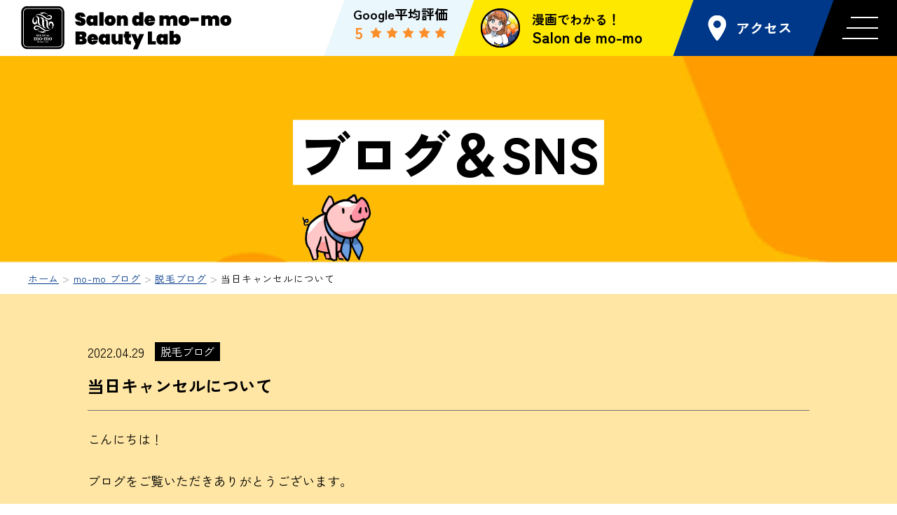

--- FILE ---
content_type: text/html; charset=UTF-8
request_url: https://momo-h.com/blog/blog-1515/
body_size: 9414
content:
<!DOCTYPE html>
<html lang="ja">

<head>
  <script>
    window.onpageshow = function(event) {
      if (event.persisted) {
        window.location.reload()
      }
    };
  </script>
  <!-- Global site tag (gtag.js) - Google Analytics -->
  <script async src="https://www.googletagmanager.com/gtag/js?id=G-KY4KN3H01L"></script>
  <script>
    window.dataLayer = window.dataLayer || [];

    function gtag() {
      dataLayer.push(arguments);
    }
    gtag('js', new Date());
    gtag('config', 'G-KY4KN3H01L');
  </script>
  <meta charset="UTF-8">
  <meta http-equiv="X-UA-Compatible" content="IE=edge">
  <title>
    当日キャンセルについて | Salon de mo-mo Beauty Lab 難波心斎橋店Salon de mo-mo Beauty Lab 難波心斎橋店  </title>
  <meta name="format-detection" content="telephone=no,address=no,email=no">
  <meta name="viewport" content="width=device-width,initial-scale=1,user-scalable=no">
  <link rel="shortcut icon" href="https://momo-h.com/system/wp-content/themes/mo_mo/assets/images/common/favicon.ico">
  <link rel="apple-touch-icon" href="https://momo-h.com/system/wp-content/themes/mo_mo/assets/images/common/apple-touch-icon.png">
  <link rel="icon" type="image/png" href="https://momo-h.com/system/wp-content/themes/mo_mo/assets/images/common/android-chrome-256x256.png">
  <!-- noto-sans-cjk-jp -->
  <script>
    (function(d) {
      var config = {
          kitId: 'cfe6dyw',
          scriptTimeout: 3000,
          async: true
        },
        h = d.documentElement,
        t = setTimeout(function() {
          h.className = h.className.replace(/\bwf-loading\b/g, "") + " wf-inactive";
        }, config.scriptTimeout),
        tk = d.createElement("script"),
        f = false,
        s = d.getElementsByTagName("script")[0],
        a;
      h.className += " wf-loading";
      tk.src = 'https://use.typekit.net/' + config.kitId + '.js';
      tk.async = true;
      tk.onload = tk.onreadystatechange = function() {
        a = this.readyState;
        if (f || a && a != "complete" && a != "loaded") return;
        f = true;
        clearTimeout(t);
        try {
          Typekit.load(config)
        } catch (e) {}
      };
      s.parentNode.insertBefore(tk, s)
    })(document);
  </script>
  <!-- noto-sans-cjk-jp -->
  <!-- WordPress内のjQueryを読み込まない -->
    
		<!-- All in One SEO 4.4.5.1 - aioseo.com -->
		<meta name="robots" content="max-image-preview:large" />
		<link rel="canonical" href="https://momo-h.com/blog/blog-1515/" />
		<meta name="generator" content="All in One SEO (AIOSEO) 4.4.5.1" />
		<meta property="og:locale" content="ja_JP" />
		<meta property="og:site_name" content="mo-mo Hunter（モーモハンター）【結果重視脱毛SALON 】" />
		<meta property="og:type" content="article" />
		<meta property="og:title" content="当日キャンセルについて | Salon de mo-mo Beauty Lab 難波心斎橋店" />
		<meta property="og:url" content="https://momo-h.com/blog/blog-1515/" />
		<meta property="og:image" content="https://momo.develop-view.com/wp-content/uploads/2021/05/OGP.jpg" />
		<meta property="og:image:secure_url" content="https://momo.develop-view.com/wp-content/uploads/2021/05/OGP.jpg" />
		<meta property="article:published_time" content="2022-04-29T06:53:53+00:00" />
		<meta property="article:modified_time" content="2022-04-29T11:23:36+00:00" />
		<meta name="twitter:card" content="summary" />
		<meta name="twitter:site" content="@nakazakimomoh" />
		<meta name="twitter:title" content="当日キャンセルについて | Salon de mo-mo Beauty Lab 難波心斎橋店" />
		<meta name="twitter:image" content="http://momo.develop-view.com/wp-content/uploads/2021/05/OGP.jpg" />
		<script type="application/ld+json" class="aioseo-schema">
			{"@context":"https:\/\/schema.org","@graph":[{"@type":"BreadcrumbList","@id":"https:\/\/momo-h.com\/blog\/blog-1515\/#breadcrumblist","itemListElement":[{"@type":"ListItem","@id":"https:\/\/momo-h.com\/#listItem","position":1,"item":{"@type":"WebPage","@id":"https:\/\/momo-h.com\/","name":"\u30db\u30fc\u30e0","description":"\u9ad8\u3044\u6280\u8853\u3067\u7d50\u679c\u3092\u91cd\u8996\u3057\u305f\u672c\u6c17\u306e\u8131\u6bdb\u30b5\u30ed\u30f3\u3057\u3076\u3068\u3044\u6bdb\u306b\u306f\uff12\uff5e\uff13\u5ea6\u6253\u3061\u5bfe\u5fdc\u3082\u3042\u305f\u308a\u307e\u3048\u2606\u500b\u4eba\u30b5\u30ed\u30f3\u306a\u3089\u3067\u306f\u306e\u30a2\u30c3\u30c8\u30db\u30fc\u30e0\u3067\u9867\u5ba2\u306b\u5bc4\u308a\u6dfb\u3063\u305f\u65bd\u8853\u304c\u4eba\u6c17\u3067\u3059\u3002\u5b8c\u5168\u8cb8\u3057\u5207\u308a\u5236\u3001\u90fd\u5ea6\u6255\u3044\u3067\u5b89\u3044\u6599\u91d1\uff01\u5fc3\u658e\u6a4b,\u96e3\u6ce2,\u56db\u30c4\u6a4b\u304b\u3089\u3082\u30a2\u30af\u30bb\u30b9\u629c\u7fa4\uff01\u4ed6\u5e97\u3067\u52b9\u679c\u306b\u60a9\u307e\u308c\u3066\u308b\u65b9\u3082\u5f53\u5e97\u306b\u304a\u4efb\u305b\u304f\u3060\u3055\u3044\uff01HBL\u7709\u6bdb\u77ef\u6b63,\u30de\u30c3\u30b5\u30fc\u30b8,\u30d8\u30c3\u30c9\u30b9\u30d1\u3082\u4eba\u6c17\u2606","url":"https:\/\/momo-h.com\/"},"nextItem":"https:\/\/momo-h.com\/blog\/blog-1515\/#listItem"},{"@type":"ListItem","@id":"https:\/\/momo-h.com\/blog\/blog-1515\/#listItem","position":2,"item":{"@type":"WebPage","@id":"https:\/\/momo-h.com\/blog\/blog-1515\/","name":"\u5f53\u65e5\u30ad\u30e3\u30f3\u30bb\u30eb\u306b\u3064\u3044\u3066","url":"https:\/\/momo-h.com\/blog\/blog-1515\/"},"previousItem":"https:\/\/momo-h.com\/#listItem"}]},{"@type":"Organization","@id":"https:\/\/momo-h.com\/#organization","name":"Salon de mo-mo Beauty Lab \u96e3\u6ce2\u5fc3\u658e\u6a4b\u5e97","url":"https:\/\/momo-h.com\/"},{"@type":"Person","@id":"https:\/\/momo-h.com\/author\/momo_admin\/#author","url":"https:\/\/momo-h.com\/author\/momo_admin\/","name":"momo_admin","image":{"@type":"ImageObject","@id":"https:\/\/momo-h.com\/blog\/blog-1515\/#authorImage","url":"https:\/\/secure.gravatar.com\/avatar\/196e77667351e3978981d7cf8a7dcf7970bb067872aff904dd25e7980d572b6d?s=96&d=mm&r=g","width":96,"height":96,"caption":"momo_admin"}},{"@type":"WebPage","@id":"https:\/\/momo-h.com\/blog\/blog-1515\/#webpage","url":"https:\/\/momo-h.com\/blog\/blog-1515\/","name":"\u5f53\u65e5\u30ad\u30e3\u30f3\u30bb\u30eb\u306b\u3064\u3044\u3066 | Salon de mo-mo Beauty Lab \u96e3\u6ce2\u5fc3\u658e\u6a4b\u5e97","inLanguage":"ja","isPartOf":{"@id":"https:\/\/momo-h.com\/#website"},"breadcrumb":{"@id":"https:\/\/momo-h.com\/blog\/blog-1515\/#breadcrumblist"},"author":{"@id":"https:\/\/momo-h.com\/author\/momo_admin\/#author"},"creator":{"@id":"https:\/\/momo-h.com\/author\/momo_admin\/#author"},"datePublished":"2022-04-29T06:53:53+09:00","dateModified":"2022-04-29T11:23:36+09:00"},{"@type":"WebSite","@id":"https:\/\/momo-h.com\/#website","url":"https:\/\/momo-h.com\/","name":"Salon de mo-mo Beauty Lab \u96e3\u6ce2\u5fc3\u658e\u6a4b\u5e97","description":"Salon de mo-mo","inLanguage":"ja","publisher":{"@id":"https:\/\/momo-h.com\/#organization"}}]}
		</script>
		<!-- All in One SEO -->

<link rel='dns-prefetch' href='//code.jquery.com' />
<style id='wp-img-auto-sizes-contain-inline-css' type='text/css'>
img:is([sizes=auto i],[sizes^="auto," i]){contain-intrinsic-size:3000px 1500px}
/*# sourceURL=wp-img-auto-sizes-contain-inline-css */
</style>
<link rel='stylesheet' id='sbi_styles-css' href='https://momo-h.com/system/wp-content/plugins/instagram-feed/css/sbi-styles.min.css?ver=6.2.1' type='text/css' media='all' />
<style id='classic-theme-styles-inline-css' type='text/css'>
/*! This file is auto-generated */
.wp-block-button__link{color:#fff;background-color:#32373c;border-radius:9999px;box-shadow:none;text-decoration:none;padding:calc(.667em + 2px) calc(1.333em + 2px);font-size:1.125em}.wp-block-file__button{background:#32373c;color:#fff;text-decoration:none}
/*# sourceURL=/wp-includes/css/classic-themes.min.css */
</style>
<link rel='stylesheet' id='wp-pagenavi-css' href='https://momo-h.com/system/wp-content/plugins/wp-pagenavi/pagenavi-css.css?ver=2.70' type='text/css' media='all' />
<link rel='stylesheet' id='grw-public-main-css-css' href='https://momo-h.com/system/wp-content/plugins/widget-google-reviews/assets/css/public-main.css?ver=2.8' type='text/css' media='all' />
<link rel='stylesheet' id='my_styles-css' href='https://momo-h.com/system/wp-content/themes/mo_mo/assets/css/style.css?ver=6.9' type='text/css' media='all' />
<link rel='stylesheet' id='page_css-css' href='https://momo-h.com/system/wp-content/themes/mo_mo/assets/css/page.css?ver=6.9' type='text/css' media='all' />
<script type="text/javascript" defer="defer" src="https://momo-h.com/system/wp-content/plugins/widget-google-reviews/assets/js/public-main.js?ver=2.8" id="grw-public-main-js-js"></script>
<script type="text/javascript" src="https://code.jquery.com/jquery-3.5.1.min.js?ver=6.9" id="jquery-js"></script>
<script type="text/javascript" src="https://momo-h.com/system/wp-content/themes/mo_mo/assets/js/jquery.ba-throttle-debounce.min.js?ver=6.9" id="throttle_js-js"></script>
<script type="text/javascript" src="https://momo-h.com/system/wp-content/themes/mo_mo/assets/js/function.js?ver=6.9" id="function_js-js"></script>
<script type="text/javascript" src="https://momo-h.com/system/wp-content/themes/mo_mo/assets/js/turn.min.js?ver=6.9" id="turn_js-js"></script>
<script type="text/javascript" src="https://momo-h.com/system/wp-content/themes/mo_mo/assets/js/perfect-scrollbar.js?ver=6.9" id="scroll_js-js"></script>
<script type="text/javascript" src="https://momo-h.com/system/wp-content/themes/mo_mo/assets/js/qa.js?ver=6.9" id="qa_js-js"></script>
<link rel="EditURI" type="application/rsd+xml" title="RSD" href="https://momo-h.com/system/xmlrpc.php?rsd" />
<meta name="generator" content="WordPress 6.9" />
<link rel='shortlink' href='https://momo-h.com/?p=1515' />
<style id='global-styles-inline-css' type='text/css'>
:root{--wp--preset--aspect-ratio--square: 1;--wp--preset--aspect-ratio--4-3: 4/3;--wp--preset--aspect-ratio--3-4: 3/4;--wp--preset--aspect-ratio--3-2: 3/2;--wp--preset--aspect-ratio--2-3: 2/3;--wp--preset--aspect-ratio--16-9: 16/9;--wp--preset--aspect-ratio--9-16: 9/16;--wp--preset--color--black: #000000;--wp--preset--color--cyan-bluish-gray: #abb8c3;--wp--preset--color--white: #ffffff;--wp--preset--color--pale-pink: #f78da7;--wp--preset--color--vivid-red: #cf2e2e;--wp--preset--color--luminous-vivid-orange: #ff6900;--wp--preset--color--luminous-vivid-amber: #fcb900;--wp--preset--color--light-green-cyan: #7bdcb5;--wp--preset--color--vivid-green-cyan: #00d084;--wp--preset--color--pale-cyan-blue: #8ed1fc;--wp--preset--color--vivid-cyan-blue: #0693e3;--wp--preset--color--vivid-purple: #9b51e0;--wp--preset--gradient--vivid-cyan-blue-to-vivid-purple: linear-gradient(135deg,rgb(6,147,227) 0%,rgb(155,81,224) 100%);--wp--preset--gradient--light-green-cyan-to-vivid-green-cyan: linear-gradient(135deg,rgb(122,220,180) 0%,rgb(0,208,130) 100%);--wp--preset--gradient--luminous-vivid-amber-to-luminous-vivid-orange: linear-gradient(135deg,rgb(252,185,0) 0%,rgb(255,105,0) 100%);--wp--preset--gradient--luminous-vivid-orange-to-vivid-red: linear-gradient(135deg,rgb(255,105,0) 0%,rgb(207,46,46) 100%);--wp--preset--gradient--very-light-gray-to-cyan-bluish-gray: linear-gradient(135deg,rgb(238,238,238) 0%,rgb(169,184,195) 100%);--wp--preset--gradient--cool-to-warm-spectrum: linear-gradient(135deg,rgb(74,234,220) 0%,rgb(151,120,209) 20%,rgb(207,42,186) 40%,rgb(238,44,130) 60%,rgb(251,105,98) 80%,rgb(254,248,76) 100%);--wp--preset--gradient--blush-light-purple: linear-gradient(135deg,rgb(255,206,236) 0%,rgb(152,150,240) 100%);--wp--preset--gradient--blush-bordeaux: linear-gradient(135deg,rgb(254,205,165) 0%,rgb(254,45,45) 50%,rgb(107,0,62) 100%);--wp--preset--gradient--luminous-dusk: linear-gradient(135deg,rgb(255,203,112) 0%,rgb(199,81,192) 50%,rgb(65,88,208) 100%);--wp--preset--gradient--pale-ocean: linear-gradient(135deg,rgb(255,245,203) 0%,rgb(182,227,212) 50%,rgb(51,167,181) 100%);--wp--preset--gradient--electric-grass: linear-gradient(135deg,rgb(202,248,128) 0%,rgb(113,206,126) 100%);--wp--preset--gradient--midnight: linear-gradient(135deg,rgb(2,3,129) 0%,rgb(40,116,252) 100%);--wp--preset--font-size--small: 13px;--wp--preset--font-size--medium: 20px;--wp--preset--font-size--large: 36px;--wp--preset--font-size--x-large: 42px;--wp--preset--spacing--20: 0.44rem;--wp--preset--spacing--30: 0.67rem;--wp--preset--spacing--40: 1rem;--wp--preset--spacing--50: 1.5rem;--wp--preset--spacing--60: 2.25rem;--wp--preset--spacing--70: 3.38rem;--wp--preset--spacing--80: 5.06rem;--wp--preset--shadow--natural: 6px 6px 9px rgba(0, 0, 0, 0.2);--wp--preset--shadow--deep: 12px 12px 50px rgba(0, 0, 0, 0.4);--wp--preset--shadow--sharp: 6px 6px 0px rgba(0, 0, 0, 0.2);--wp--preset--shadow--outlined: 6px 6px 0px -3px rgb(255, 255, 255), 6px 6px rgb(0, 0, 0);--wp--preset--shadow--crisp: 6px 6px 0px rgb(0, 0, 0);}:where(.is-layout-flex){gap: 0.5em;}:where(.is-layout-grid){gap: 0.5em;}body .is-layout-flex{display: flex;}.is-layout-flex{flex-wrap: wrap;align-items: center;}.is-layout-flex > :is(*, div){margin: 0;}body .is-layout-grid{display: grid;}.is-layout-grid > :is(*, div){margin: 0;}:where(.wp-block-columns.is-layout-flex){gap: 2em;}:where(.wp-block-columns.is-layout-grid){gap: 2em;}:where(.wp-block-post-template.is-layout-flex){gap: 1.25em;}:where(.wp-block-post-template.is-layout-grid){gap: 1.25em;}.has-black-color{color: var(--wp--preset--color--black) !important;}.has-cyan-bluish-gray-color{color: var(--wp--preset--color--cyan-bluish-gray) !important;}.has-white-color{color: var(--wp--preset--color--white) !important;}.has-pale-pink-color{color: var(--wp--preset--color--pale-pink) !important;}.has-vivid-red-color{color: var(--wp--preset--color--vivid-red) !important;}.has-luminous-vivid-orange-color{color: var(--wp--preset--color--luminous-vivid-orange) !important;}.has-luminous-vivid-amber-color{color: var(--wp--preset--color--luminous-vivid-amber) !important;}.has-light-green-cyan-color{color: var(--wp--preset--color--light-green-cyan) !important;}.has-vivid-green-cyan-color{color: var(--wp--preset--color--vivid-green-cyan) !important;}.has-pale-cyan-blue-color{color: var(--wp--preset--color--pale-cyan-blue) !important;}.has-vivid-cyan-blue-color{color: var(--wp--preset--color--vivid-cyan-blue) !important;}.has-vivid-purple-color{color: var(--wp--preset--color--vivid-purple) !important;}.has-black-background-color{background-color: var(--wp--preset--color--black) !important;}.has-cyan-bluish-gray-background-color{background-color: var(--wp--preset--color--cyan-bluish-gray) !important;}.has-white-background-color{background-color: var(--wp--preset--color--white) !important;}.has-pale-pink-background-color{background-color: var(--wp--preset--color--pale-pink) !important;}.has-vivid-red-background-color{background-color: var(--wp--preset--color--vivid-red) !important;}.has-luminous-vivid-orange-background-color{background-color: var(--wp--preset--color--luminous-vivid-orange) !important;}.has-luminous-vivid-amber-background-color{background-color: var(--wp--preset--color--luminous-vivid-amber) !important;}.has-light-green-cyan-background-color{background-color: var(--wp--preset--color--light-green-cyan) !important;}.has-vivid-green-cyan-background-color{background-color: var(--wp--preset--color--vivid-green-cyan) !important;}.has-pale-cyan-blue-background-color{background-color: var(--wp--preset--color--pale-cyan-blue) !important;}.has-vivid-cyan-blue-background-color{background-color: var(--wp--preset--color--vivid-cyan-blue) !important;}.has-vivid-purple-background-color{background-color: var(--wp--preset--color--vivid-purple) !important;}.has-black-border-color{border-color: var(--wp--preset--color--black) !important;}.has-cyan-bluish-gray-border-color{border-color: var(--wp--preset--color--cyan-bluish-gray) !important;}.has-white-border-color{border-color: var(--wp--preset--color--white) !important;}.has-pale-pink-border-color{border-color: var(--wp--preset--color--pale-pink) !important;}.has-vivid-red-border-color{border-color: var(--wp--preset--color--vivid-red) !important;}.has-luminous-vivid-orange-border-color{border-color: var(--wp--preset--color--luminous-vivid-orange) !important;}.has-luminous-vivid-amber-border-color{border-color: var(--wp--preset--color--luminous-vivid-amber) !important;}.has-light-green-cyan-border-color{border-color: var(--wp--preset--color--light-green-cyan) !important;}.has-vivid-green-cyan-border-color{border-color: var(--wp--preset--color--vivid-green-cyan) !important;}.has-pale-cyan-blue-border-color{border-color: var(--wp--preset--color--pale-cyan-blue) !important;}.has-vivid-cyan-blue-border-color{border-color: var(--wp--preset--color--vivid-cyan-blue) !important;}.has-vivid-purple-border-color{border-color: var(--wp--preset--color--vivid-purple) !important;}.has-vivid-cyan-blue-to-vivid-purple-gradient-background{background: var(--wp--preset--gradient--vivid-cyan-blue-to-vivid-purple) !important;}.has-light-green-cyan-to-vivid-green-cyan-gradient-background{background: var(--wp--preset--gradient--light-green-cyan-to-vivid-green-cyan) !important;}.has-luminous-vivid-amber-to-luminous-vivid-orange-gradient-background{background: var(--wp--preset--gradient--luminous-vivid-amber-to-luminous-vivid-orange) !important;}.has-luminous-vivid-orange-to-vivid-red-gradient-background{background: var(--wp--preset--gradient--luminous-vivid-orange-to-vivid-red) !important;}.has-very-light-gray-to-cyan-bluish-gray-gradient-background{background: var(--wp--preset--gradient--very-light-gray-to-cyan-bluish-gray) !important;}.has-cool-to-warm-spectrum-gradient-background{background: var(--wp--preset--gradient--cool-to-warm-spectrum) !important;}.has-blush-light-purple-gradient-background{background: var(--wp--preset--gradient--blush-light-purple) !important;}.has-blush-bordeaux-gradient-background{background: var(--wp--preset--gradient--blush-bordeaux) !important;}.has-luminous-dusk-gradient-background{background: var(--wp--preset--gradient--luminous-dusk) !important;}.has-pale-ocean-gradient-background{background: var(--wp--preset--gradient--pale-ocean) !important;}.has-electric-grass-gradient-background{background: var(--wp--preset--gradient--electric-grass) !important;}.has-midnight-gradient-background{background: var(--wp--preset--gradient--midnight) !important;}.has-small-font-size{font-size: var(--wp--preset--font-size--small) !important;}.has-medium-font-size{font-size: var(--wp--preset--font-size--medium) !important;}.has-large-font-size{font-size: var(--wp--preset--font-size--large) !important;}.has-x-large-font-size{font-size: var(--wp--preset--font-size--x-large) !important;}
/*# sourceURL=global-styles-inline-css */
</style>
</head>

<body data-rsssl=1 class="">
  <!-- #wrap -->
  <div id="wrap" class="blog_page">
    <header id="hd" class="hd">
      <div class="hd-in">
        <h1 class="logo"><a href="https://momo-h.com/"><img src="https://momo-h.com/system/wp-content/themes/mo_mo/assets/images/common/logo.png" alt="Salon de mo-mo" class="logo_on"><img src="https://momo-h.com/system/wp-content/themes/mo_mo/assets/images/common/logo_off.png" alt="Salon de mo-mo"></a></h1>
      </div>
      <div class="side_nav">
        <ul>

          <li class="shiny"><a href="#book_modal" class="book_modal_a"><span><span class="txt01">漫画でわかる！</span><br><span class="txt02">Salon de mo-mo</span></span></a>
          </li>
          <li class="shiny"><a href="https://momo-h.com/"><span>アクセス</span></a></li>
        </ul>
      </div>
      <nav class="gnavi">
  <div>
    <div class="gnavi_box">

      <div class="f_left">
        <p class="alpha"><a href="https://momo-h.com/"><img src="https://momo-h.com/system/wp-content/themes/mo_mo/assets/images/common/logo.png" alt="mo-mo Hunter"></a></p>
        <p class="alpha jello_btn vsp550 mt30 ta_c"><a href="https://momo-h.com/contact"><img src="https://momo-h.com/system/wp-content/themes/mo_mo/assets/images/common/nav_btn.png" alt="ご予約はこちら"></a></p>
      </div>
      <div class="f_right">
        <ul>
          <li><a href="https://momo-h.com/store">当店のこだわり</a></li>
          <li><a href="https://momo-h.com/plan">料金・メニュー</a></li>
          <!--<li><a href="https://momo-h.com/news">お知らせ（最新情報）</a></li>-->
          <!-- <li><a href="https://momo-h.com/campaign">お得なセット脱毛</a></li> -->
          <li><a href="https://momo-h.com/qa">Q&A</a></li>
          <li><a href="https://momo-h.com/voice">お客様の評価</a></li>
        </ul>
        <ul>
          <li><a href="https://momo-h.com/blog">ブログ＆SNS</a></li>
          <li><a href="https://momo-h.com/contact02">お問い合わせ</a></li>
          <li><a href="https://momo-h.com/privacy">プライバシーポリシー</a></li>
        </ul>
      </div>

    </div>

    <div class="tel_box">
      <ul>
        <li><a href="tel:070-1840-0087"><img src="https://momo-h.com/system/wp-content/themes/mo_mo/assets/images/common/nav_tel.svg" alt="TEL"></a>
          <p>営業時間：10時～20時<br>定休日：火曜日</p>
        </li>
        <li class="alpha jello_btn vpc550"><a href="https://momo-h.com/contact"><img src="https://momo-h.com/system/wp-content/themes/mo_mo/assets/images/common/nav_btn.png" alt="ご予約はこちら"></a></li>
      </ul>
    </div>
    <p class="ta_c mb20"><img src="https://momo-h.com/system/wp-content/themes/mo_mo/assets/images/common/f_credit.png" alt=""></p>
    <div class="sns_box">
      <ul>
        <li class="alpha"><a href="https://www.instagram.com/amemura_momo/" target="_blank"><img src="https://momo-h.com/system/wp-content/themes/mo_mo/assets/images/common/sns_btn01.svg" alt="Instagram"></a></li>
        <li class="alpha"><a href="https://x.com/salondemomo0620" target="_blank"><img src="https://momo-h.com/system/wp-content/themes/mo_mo/assets/images/common/sns_btn02.svg" alt="Twitter"></a></li>
        <li class="alpha"><a href="https://line.me/R/ti/p/@884rjwga" target="_blank"><img src="https://momo-h.com/system/wp-content/themes/mo_mo/assets/images/common/sns_btn03.svg" alt="LINE"></a></li>
      </ul>
      <p><a href="https://momo-h.com/privacy">プライバシーポリシー</a></p>
    </div>

  </div>
</nav>      <div class="btn_nav_bg">
      </div>

              <div class="hd-review">
          <a href="https://goo.gl/maps/kRn8qwTnwhQDMeCg9" target="_blank">
            <div>
              <p>Google平均評価</p>
              <div class="review_block">
                <div>
                  5
                </div>
                <div>
                  <div class="google-stars">
                    <span class="wp-stars">
                      <span class="wp-star"><svg width="17" height="17" viewBox="0 0 1792 1792">
                          <path d="M1728 647q0 22-26 48l-363 354 86 500q1 7 1 20 0 21-10.5 35.5t-30.5 14.5q-19 0-40-12l-449-236-449 236q-22 12-40 12-21 0-31.5-14.5t-10.5-35.5q0-6 2-20l86-500-364-354q-25-27-25-48 0-37 56-46l502-73 225-455q19-41 49-41t49 41l225 455 502 73q56 9 56 46z" fill="#fb8e28"></path>
                        </svg></span>
                      <span class="wp-star"><svg width="17" height="17" viewBox="0 0 1792 1792">
                          <path d="M1728 647q0 22-26 48l-363 354 86 500q1 7 1 20 0 21-10.5 35.5t-30.5 14.5q-19 0-40-12l-449-236-449 236q-22 12-40 12-21 0-31.5-14.5t-10.5-35.5q0-6 2-20l86-500-364-354q-25-27-25-48 0-37 56-46l502-73 225-455q19-41 49-41t49 41l225 455 502 73q56 9 56 46z" fill="#fb8e28"></path>
                        </svg></span>
                      <span class="wp-star"><svg width="17" height="17" viewBox="0 0 1792 1792">
                          <path d="M1728 647q0 22-26 48l-363 354 86 500q1 7 1 20 0 21-10.5 35.5t-30.5 14.5q-19 0-40-12l-449-236-449 236q-22 12-40 12-21 0-31.5-14.5t-10.5-35.5q0-6 2-20l86-500-364-354q-25-27-25-48 0-37 56-46l502-73 225-455q19-41 49-41t49 41l225 455 502 73q56 9 56 46z" fill="#fb8e28"></path>
                        </svg></span>
                      <span class="wp-star"><svg width="17" height="17" viewBox="0 0 1792 1792">
                          <path d="M1728 647q0 22-26 48l-363 354 86 500q1 7 1 20 0 21-10.5 35.5t-30.5 14.5q-19 0-40-12l-449-236-449 236q-22 12-40 12-21 0-31.5-14.5t-10.5-35.5q0-6 2-20l86-500-364-354q-25-27-25-48 0-37 56-46l502-73 225-455q19-41 49-41t49 41l225 455 502 73q56 9 56 46z" fill="#fb8e28"></path>
                        </svg></span>
                      <span class="wp-star"><svg width="17" height="17" viewBox="0 0 1792 1792">
                          <path d="M1728 647q0 22-26 48l-363 354 86 500q1 7 1 20 0 21-10.5 35.5t-30.5 14.5q-19 0-40-12l-449-236-449 236q-22 12-40 12-21 0-31.5-14.5t-10.5-35.5q0-6 2-20l86-500-364-354q-25-27-25-48 0-37 56-46l502-73 225-455q19-41 49-41t49 41l225 455 502 73q56 9 56 46z" fill="#fb8e28"></path>
                        </svg></span>
                    </span>
                  </div>
                </div>
              </div>
            </div>
          </a>
        </div>

      
      <div class="btn_nav">
        <div class="wrap">
          <hr>
          <hr>
          <hr>
        </div>
      </div>
    </header>
    <main id="contents"><!-- #contents -->
<div id="main_under">
  <div class="main_inner">
    <div class="ttl_box">
    <h2><span class="font_big white_bg">ブログ＆SNS</span></h2>
    </div>
    <p class="icon"><img src="https://momo-h.com/system/wp-content/themes/mo_mo/assets/images/blog/main_blog_icon.png" alt=""></p>
  </div>
</div>
<section>
  <div class="l-breadcrumb">
    <div class="l-breadcrumb-inner">
      <!-- Breadcrumb NavXT 7.2.0 -->
<span property="itemListElement" typeof="ListItem"><a property="item" typeof="WebPage" title="Go to Salon de mo-mo Beauty Lab 難波心斎橋店." href="https://momo-h.com" class="home" ><span property="name">ホーム</span></a><meta property="position" content="1"></span> &gt; <span property="itemListElement" typeof="ListItem"><a property="item" typeof="WebPage" title="mo-mo ブログへ移動する" href="https://momo-h.com/blog/" class="archive post-blog-archive" ><span property="name">mo-mo ブログ</span></a><meta property="position" content="2"></span> &gt; <span property="itemListElement" typeof="ListItem"><a property="item" typeof="WebPage" title="Go to the 脱毛ブログ カテゴリー archives." href="https://momo-h.com/blog-category/%e8%84%b1%e6%af%9b%e3%83%96%e3%83%ad%e3%82%b0/" class="taxonomy blog-category" ><span property="name">脱毛ブログ</span></a><meta property="position" content="3"></span> &gt; <span property="itemListElement" typeof="ListItem"><span property="name" class="post post-blog current-item">当日キャンセルについて</span><meta property="url" content="https://momo-h.com/blog/blog-1515/"><meta property="position" content="4"></span>    </div>
  </div>
</section>
<section class="blog_under">
  <div class="bg_scroll"></div>
  <div class="under_wrap">
    <div class="news_shadow mb45">
    <!-- <p class="lh0 blog_top"><span class=""><img src="https://momo-h.com/system/wp-content/themes/mo_mo/assets/images/blog/blog_top.png" alt=""></span></p> -->
      <div class="news_dl_l_box">
        <!-- <div class="news_roll_bg">
          <ul>
            <li></li>
            <li></li>
            <li></li>
          </ul>
        </div> -->
        <div class="news_detail">
          <div class="blog_wrap">
          <ul class="detail_list mb15 mb10_sp">
            <li>2022.04.29</li>
           
            <li><a href="https://momo-h.com/blog-category/%e8%84%b1%e6%af%9b%e3%83%96%e3%83%ad%e3%82%b0/">脱毛ブログ</a></li>          </ul>
          <h2 class="detail_ttl">当日キャンセルについて</h2>

          <div class="news_content">
          <p>こんにちは！</p>
<p>ブログをご覧いただきありがとうございます。</p>
<p>心斎橋・アメ村のメンズ脱毛　モーモ ハンターです。</p>
<p>当日のキャンセルについてお話しさせていただきます。</p>
<p>「予約したけどその日にどうしても外せない予定が入ってしまった！」</p>
<p>ってことありますよね？</p>
<p>そんな時、<br />
ご予約をキャンセルされたい場合は、お早めにご連絡ください。</p>
<p>やむをえない事情により当日キャンセルしないといけなくなりました場合はご予約されたお時間までに必ず当サロンへご連絡ください。</p>
<p>施術中の場合はお電話にでる事ができませんため、お電話が繋がらない時は留守番電話のメッセージに当日キャンセルの旨を残していただければ大丈夫です。</p>
<p>また、どうしてもお電話できない場合はLINEアカウントとメールアドレスも記載しておりますのでそちらからご連絡いただいてもかまいません。</p>
<p>他のお客様へのご迷惑にもつながってしまうこともございますので当日キャンセルは極力さけていただきますようご協力お願い致します!(^^)!</p>
<p>そしてまた後日お会いできると嬉しいです。</p>
<p><img decoding="async" id="blogImage01" src="https://imgbp.salonboard.com/KLP/img/blog/12/07/I072641207/I072641207_219-164.jpg" alt="ブログ画像" /></p>
<p>&nbsp;</p>
<p>&nbsp;</p>
<p>&nbsp;</p>
<p>&nbsp;</p>
<div></div>
          </div>
          </div>
        </div>

      </div>
      <!-- <ul class="grass_list">
                <li><img src="https://momo-h.com/system/wp-content/themes/mo_mo/assets/images/blog/grass01.png" alt=""></li>
                <li><img src="https://momo-h.com/system/wp-content/themes/mo_mo/assets/images/blog/grass02.png" alt=""></li>
              </ul>
            <p class="lh0 blog_bottom"><span class=""><img src="https://momo-h.com/system/wp-content/themes/mo_mo/assets/images/blog/blog_bottom.png" alt=""></span></p> -->
    </div>

    <p class="news_btn"><a href="https://momo-h.com/blog">ブログ一覧へ戻る</a></p>
  </div>
</section>
<!-- //#contents end -->
</main>
<section class="map_box">
  <div class="gmap">
    <iframe src="https://www.google.com/maps/embed?pb=!1m14!1m8!1m3!1d820.3369455268046!2d135.4985031!3d34.671171!3m2!1i1024!2i768!4f13.1!3m3!1m2!1s0x6000e72409fe408f%3A0xf2d0aa286546f5d9!2z44Oh44Oz44K66ISx5q-bIOe1kOaenOmHjeimluOCteODreODsyDjg6Ljg7zjg6Ljg4_jg7Pjgr_jg7wg5b-D5paO5qmL44Ki44Oh5p2R5bqX!5e0!3m2!1sja!2sjp!4v1747189632779!5m2!1sja!2sjp" width="600" height="450" style="border:0;" allowfullscreen="" loading="lazy" referrerpolicy="no-referrer-when-downgrade"></iframe>
  </div>
</section>

<footer id="ft">
  <div class="ft_wrap mb50 mb25_sp">
    <div class="ft_left">
      <p class="tel_txt mb15"><a href="https://line.me/R/ti/p/@884rjwga" target="_blank"><img src="https://momo-h.com/system/wp-content/themes/mo_mo/assets/images/common/line_btn.svg" alt="公式ラインでご相談"></a></p>

      <p class="alpha jello_btn"><a href="https://momo-h.com/contact"><img src="https://momo-h.com/system/wp-content/themes/mo_mo/assets/images/common/nav_btn.svg" alt="ご予約はこちら"></a></p>
    </div>
    <div class="ft_center">
      <ul>
        <li><a href="https://momo-h.com/store">当店のこだわり</a></li>
        <li><a href="https://momo-h.com/plan">料金・メニュー</a></li>
        <!--<li><a href="https://momo-h.com/news">お知らせ（最新情報）</a></li>-->
        <!-- <li><a href="https://momo-h.com/campaign">お得なセット脱毛</a></li> -->
        <li><a href="https://momo-h.com/qa">Q&A</a></li>
        <li><a href="https://momo-h.com/voice">お客様の評価</a></li>
      </ul>
      <ul>
        <li><a href="https://momo-h.com/blog">ブログ＆SNS</a></li>
        <li><a href="https://momo-h.com/contact02">お問い合わせ</a></li>
        <li><a href="https://momo-h.com/privacy">プライバシーポリシー</a></li>
      </ul>
    </div>
    <div class="ft_right">
      <p class="mb20 alpha"><a href="https://momo-h.com/"><img src="https://momo-h.com/system/wp-content/themes/mo_mo/assets/images/common/logo.png" alt="ロゴ"></a></p>
      <p>〒542-0086<br>
      大阪市中央区西心斎橋2丁目10-13 おおきに龍ビル 陰 504号室<br>
      営業時間：10時～20時 定休日：火曜日<br>
      TEL：070-1840-0087</p>
      <ul class="sns_list mb20">
        <li class="alpha"><a href="https://www.instagram.com/amemura_momo/" target="_blank"><img src="https://momo-h.com/system/wp-content/themes/mo_mo/assets/images/common/sns_btn01.svg" alt="Instagram"></a></li>
        <li class="alpha"><a href="https://x.com/salondemomo0620" target="_blank"><img src="https://momo-h.com/system/wp-content/themes/mo_mo/assets/images/common/sns_btn02.svg" alt="Twitter"></a></li>
        <li class="alpha"><a href="https://line.me/R/ti/p/@884rjwga" target="_blank"><img src="https://momo-h.com/system/wp-content/themes/mo_mo/assets/images/common/sns_btn03.svg" alt="LINE"></a></li>
      </ul>
      <p class="ta_c"><img src="https://momo-h.com/system/wp-content/themes/mo_mo/assets/images/common/f_credit.png" alt=""></p>
    </div>
  </div>

  <div class="footer_menu vsp812">
    <ul>
      <li class="shiny trans_btn"><a href="#book_modal" class="book_modal_a"><span><img src="https://momo-h.com/system/wp-content/themes/mo_mo/assets/images/common/footer_menu_txt01.png" alt=""></span></a>
      </li>
      <li class="shiny trans_btn"><a href="https://momo-h.com/"><span><img src="https://momo-h.com/system/wp-content/themes/mo_mo/assets/images/common/footer_menu_txt02.png" alt=""></span></a></li>
      <li class="page_top"><a href="#wrap" class="scroll_link"><img src="https://momo-h.com/system/wp-content/themes/mo_mo/assets/images/common/page_top.png" alt=""></a></li>
    </ul>
  </div>

  <p class="copyright">Copyright © Salon de mo-mo Beauty Lab All Rights Reserved.</p>
</footer>
</div>


<div id="book_modal">
  <div class="book_modal_bg"></div>
  <div class="flipbook_wrap">
    <p class="close_btn">✕</p>
    <div class="wrapper">
      <div class="aspect">
        <!-- <div class="arrows_book">
            <div class="arrows_book_left"></div>
            <div class="arrows_book_right"></div>
          </div> -->
        <div class="aspect-inner">
          <div id="flipbook" class="flipbook">
            <div></div>
            <div><img src="https://momo-h.com/system/wp-content/themes/mo_mo/assets/images/mh/mh-20.jpg" alt="" class="js_book"></div>
            <div><img src="https://momo-h.com/system/wp-content/themes/mo_mo/assets/images/mh/mh-19.jpg" alt=""></div>
            <div><img src="https://momo-h.com/system/wp-content/themes/mo_mo/assets/images/mh/mh-18.jpg" alt=""></div>
            <div><img src="https://momo-h.com/system/wp-content/themes/mo_mo/assets/images/mh/mh-17.jpg" alt=""></div>
            <div><img src="https://momo-h.com/system/wp-content/themes/mo_mo/assets/images/mh/mh-16.jpg" alt=""></div>
            <div><img src="https://momo-h.com/system/wp-content/themes/mo_mo/assets/images/mh/mh-15.jpg" alt=""></div>
            <div><img src="https://momo-h.com/system/wp-content/themes/mo_mo/assets/images/mh/mh-14.jpg" alt=""></div>
            <div><img src="https://momo-h.com/system/wp-content/themes/mo_mo/assets/images/mh/mh-13.jpg" alt=""></div>
            <div><img src="https://momo-h.com/system/wp-content/themes/mo_mo/assets/images/mh/mh-12.jpg" alt=""></div>
            <div><img src="https://momo-h.com/system/wp-content/themes/mo_mo/assets/images/mh/mh-11.jpg" alt=""></div>
            <div><img src="https://momo-h.com/system/wp-content/themes/mo_mo/assets/images/mh/mh-10.jpg" alt=""></div>
            <div><img src="https://momo-h.com/system/wp-content/themes/mo_mo/assets/images/mh/mh-09.jpg" alt=""></div>
            <div><img src="https://momo-h.com/system/wp-content/themes/mo_mo/assets/images/mh/mh-08.jpg" alt=""></div>
            <div><img src="https://momo-h.com/system/wp-content/themes/mo_mo/assets/images/mh/mh-07.jpg" alt=""></div>
            <div><img src="https://momo-h.com/system/wp-content/themes/mo_mo/assets/images/mh/mh-06.jpg" alt=""></div>
            <div><img src="https://momo-h.com/system/wp-content/themes/mo_mo/assets/images/mh/mh-05.jpg" alt=""></div>
            <div><img src="https://momo-h.com/system/wp-content/themes/mo_mo/assets/images/mh/mh-04.jpg" alt=""></div>
            <div><img src="https://momo-h.com/system/wp-content/themes/mo_mo/assets/images/mh/mh-03.jpg" alt=""></div>
            <div><img src="https://momo-h.com/system/wp-content/themes/mo_mo/assets/images/mh/mh-02.jpg" alt=""></div>
            <div><img src="https://momo-h.com/system/wp-content/themes/mo_mo/assets/images/mh/mh-01.jpg" alt=""></div>
          </div>
        </div>
      </div>
    </div>
    <ul class="btn_book">
      <li class="prev"><img src="https://momo-h.com/system/wp-content/themes/mo_mo/assets/images/mh/book_prev_brn.png" alt=""></li>
      <li class="next"><img src="https://momo-h.com/system/wp-content/themes/mo_mo/assets/images/mh/book_next_btn.png" alt=""></li>
    </ul>
  </div>
</div>

<p class="page_top_pc alpha"><a href="#wrap" class="scroll_link"><img src="https://momo-h.com/system/wp-content/themes/mo_mo/assets/images/common/page_top.png" alt=""></a></p>
<!-- //#contents end -->

<script type="speculationrules">
{"prefetch":[{"source":"document","where":{"and":[{"href_matches":"/*"},{"not":{"href_matches":["/system/wp-*.php","/system/wp-admin/*","/system/wp-content/uploads/*","/system/wp-content/*","/system/wp-content/plugins/*","/system/wp-content/themes/mo_mo/*","/*\\?(.+)"]}},{"not":{"selector_matches":"a[rel~=\"nofollow\"]"}},{"not":{"selector_matches":".no-prefetch, .no-prefetch a"}}]},"eagerness":"conservative"}]}
</script>
<!-- Instagram Feed JS -->
<script type="text/javascript">
var sbiajaxurl = "https://momo-h.com/system/wp-admin/admin-ajax.php";
</script>
<!-- //#wrap end -->

</body>

</html>

--- FILE ---
content_type: text/css
request_url: https://momo-h.com/system/wp-content/themes/mo_mo/assets/css/style.css?ver=6.9
body_size: 8442
content:
@charset "UTF-8";@import url("https://fonts.googleapis.com/css2?family=Zen+Kaku+Gothic+New:wght@300;400;500;700;900&display=swap");:root{font-size:10px}abbr,address,article,aside,audio,b,blockquote,body,canvas,caption,cite,code,dd,del,details,dfn,div,dl,dt,em,fieldset,figcaption,figure,footer,form,h1,h2,h3,h4,h5,h6,header,hgroup,html,i,iframe,img,ins,kbd,label,legend,li,mark,menu,nav,object,ol,p,pre,q,samp,section,small,span,strong,sub,summary,sup,table,tbody,td,tfoot,th,thead,time,tr,ul,var,video{margin:0;padding:0;border:0;outline:0;font-size:100%;vertical-align:baseline;background:transparent}body{line-height:1;font-size:14px}article,aside,details,figcaption,figure,footer,header,hgroup,menu,nav,section{display:block}nav ul{list-style:none}blockquote,q{quotes:none}blockquote:after,blockquote:before,q:after,q:before{content:"";content:none}a{margin:0;padding:0;font-size:100%;vertical-align:baseline;background:transparent}ins{background-color:#ff9;color:#000;text-decoration:none}mark{background-color:#ff9;color:#000;font-style:italic;font-weight:700}del{text-decoration:line-through}abbr[title],dfn[title]{border-bottom:1px dotted;cursor:help}table{border-collapse:collapse;border-spacing:0}hr{display:block;margin:0;padding:0}input,select{vertical-align:middle}:after,:before,a,abbr,address,article,aside,audio,b,blockquote,body,button,canvas,caption,cite,code,dd,del,details,dfn,div,dl,dt,em,fieldset,figcaption,figure,footer,form,h1,h2,h3,h4,h5,h6,header,hgroup,html,i,iframe,img,input,ins,kbd,label,legend,li,mark,menu,nav,object,ol,p,pre,q,samp,section,small,span,strong,sub,summary,sup,table,tbody,td,textarea,tfoot,th,thead,time,tr,ul,var,video{box-sizing:border-box}html{-ms-overflow-style:scrollbar;font-size:14px}body{font-family:noto-sans-cjk-jp,sans-serif;font-family:"Zen Kaku Gothic New",sans-serif;font-weight:400;position:relative;min-width:320px;-webkit-text-size-adjust:100%;line-height:1.6;color:#000000}h1,h2,h3,h4,h5,h6{font-weight:400}li{list-style-type:none}a{text-decoration:none;color:#000000;outline:0}img{border:0;vertical-align:middle}img:not([width]){max-width:100%;height:auto}@media screen and (max-width:575px){img{max-width:100%;height:auto}}em,i{font-style:normal}button,input:not([type=checkbox]):not([type=radio]),select,textarea{appearance:none;border-radius:0;border:0;outline:0;margin:0;padding:0;background:#fff;vertical-align:middle;font-size:inherit;color:#333}input::-webkit-input-placeholder{color:#bfbfbf}input:-ms-input-placeholder{color:#bfbfbf}input::-moz-placeholder{color:#bfbfbf}option{outline:0}sup{position:relative;top:-0.7em;font-size:70%}a[href^="tel:"].tel_disable{pointer-events:none;text-decoration:none}.shiny a{display:inline-block;max-width:100%;position:relative;overflow:hidden}.shiny a:before{display:block;position:absolute;z-index:10;left:-100%;top:0;content:"";width:100%;height:100%;background:linear-gradient(135deg,rgba(255,255,255,0) 0%,rgba(255,255,255,0) 25%,rgba(255,255,255,0.5) 50%,rgba(255,255,255,0) 75%,rgba(255,255,255,0) 100%);animation:shiny 4s infinite linear 0s}@keyframes shiny{0%{left:-100%}20%,to{left:100%}}.alpha a img{transition:all 0.3s ease-in-out 0s}.alpha a:hover img{opacity:0.7}.jello_btn a{display:block;cursor:pointer;pointer-events:all;position:relative;z-index:9999999}.jello_btn a:hover{animation-name:jello_hover;animation-duration:1.2s;animation-timing-function:ease-in-out}@keyframes jello_hover{0%,11.1%,to{transform:translate3d(0,0,0)}22.2%{transform:skewX(-12.5deg) skewY(-12.5deg)}33.3%{transform:skewX(6.25deg) skewY(6.25deg)}44.4%{transform:skewX(-3.125deg) skewY(-3.125deg)}55.5%{transform:skewX(1.5625deg) skewY(1.5625deg)}66.6%{transform:skewX(-0.78125deg) skewY(-0.78125deg)}77.7%{transform:skewX(0.390625deg) skewY(0.390625deg)}88.8%{transform:skewX(-0.1953125deg) skewY(-0.1953125deg)}}.comb_delay05{transition-delay:0.5s}.comb_pos{position:absolute;left:0;right:0;top:0;bottom:0}.comb.comb_rollIn_r{transition:transform 0.7s ease-in-out,opacity 0.7s ease-in-out;opacity:0;transform:translateX(100%) rotate3d(0,0,1,-120deg)}.comb.comb_rollIn_r.on{opacity:1;transform:translateX(0)}.comb.comb_rollIn{transition:transform 0.7s ease-in-out,opacity 0.7s ease-in-out;opacity:0;transform:translateX(-100%) rotate3d(0,0,1,-120deg)}.comb.comb_rollIn.on{opacity:1;transform:translateX(0)}.comb.comb_rollIn_r02{transition:transform 0.7s ease-in-out,opacity 0.7s ease-in-out;opacity:0;transform:translateX(100%) rotate3d(0,0,1,-120deg) skewY(-7.8deg)}.comb.comb_rollIn_r02.on{opacity:1;transform:translateX(0) skewY(0)}.comb.comb_rollIn02{transition:transform 0.7s ease-in-out,opacity 0.7s ease-in-out;opacity:0;transform:translateX(-100%) rotate3d(0,0,1,-120deg) skewY(-7.8deg)}.comb.comb_rollIn02.on{opacity:1;transform:translateX(0) skewY(0)}.comb.comb_jackInTheBox{opacity:0}.comb.comb_jackInTheBox.on{animation-name:jackInTheBox;animation-duration:0.7s;animation-timing-function:ease-in-out;animation-fill-mode:forwards}.comb_opacity{opacity:0;transition:opacity 0.3s ease-in-out,transform 0.2s ease-in-out}.comb_sclae0{transition:opacity 0.3s ease-in-out,transform 0.2s ease-in-out;transform:scale(0)}.comb_opacity.on{opacity:1}.comb_sclae0.on{transform:scale(1)}.comb_bottom{opacity:0;transform:translateY(40px);transition:opacity 0.3s ease-in-out,transform 0.2s ease-in-out}.comb_left{opacity:0;left:-100%;position:relative;transition:opacity 0.6s ease-in-out,left 1s ease-in-out,transform 0.3s ease-in-out}.comb_right{opacity:0;left:100%;position:relative;transition:opacity 0.6s ease-in-out,left 1.3s ease-in-out,transform 0.3s ease-in-out}.comb_bottom.on{opacity:1;transform:none}.comb_left.on{opacity:1;left:0;transform:none}.comb_right.on{opacity:1;left:0;transform:none}.comb_delay01{transition-delay:0.1s}.comb_delay02{transition-delay:0.2s}.comb_delay03{transition-delay:0.3s}.comb_delay04{transition-delay:0.4s}.comb_delay05{transition-delay:0.5s}.comb_delay06{transition-delay:0.6s}.comb_delay07{transition-delay:0.7s}.comb_delay08{transition-delay:0.8s}.comb_delay09{transition-delay:0.9s}.comb_delay10{transition-delay:1s}.ps{overflow-anchor:none;-ms-overflow-style:none;touch-action:auto;-ms-touch-action:auto}@media screen and (max-width:812px){.ps{overflow:hidden!important}}.ps__rail-x{display:none;opacity:0;transition:background-color 0.2s linear,opacity 0.2s linear;-webkit-transition:background-color 0.2s linear,opacity 0.2s linear;height:15px;bottom:0px;position:absolute}.ps__rail-y{display:none;opacity:1;transition:background-color 0.2s linear,opacity 0.2s linear;-webkit-transition:background-color 0.2s linear,opacity 0.2s linear;width:15px;right:0;position:absolute}@media screen and (min-width:813px){.ps__rail-y{opacity:0!important}}.ps--active-x>.ps__rail-x,.ps--active-y>.ps__rail-y{display:block;background-color:transparent}.ps--focus>.ps__rail-x,.ps--focus>.ps__rail-y,.ps--scrolling-x>.ps__rail-x,.ps--scrolling-y>.ps__rail-y,.ps:hover>.ps__rail-x,.ps:hover>.ps__rail-y{opacity:0.6}.ps__rail-x:focus,.ps__rail-x:hover,.ps__rail-y:focus,.ps__rail-y:hover{background-color:#eee;opacity:0.9}.ps__thumb-x{background-color:#aaa;border-radius:6px;transition:background-color 0.2s linear,height 0.2s ease-in-out;-webkit-transition:background-color 0.2s linear,height 0.2s ease-in-out;height:6px;bottom:2px;position:absolute}.ps__thumb-y{background-color:#aaa;border-radius:6px;transition:background-color 0.2s linear,width 0.2s ease-in-out;-webkit-transition:background-color 0.2s linear,width 0.2s ease-in-out;width:9px;right:2px;position:absolute}.ps__rail-x:focus>.ps__thumb-x,.ps__rail-x:hover>.ps__thumb-x{background-color:#999;height:11px}.ps__rail-y:focus>.ps__thumb-y,.ps__rail-y:hover>.ps__thumb-y{background-color:#999;width:11px}@supports (-ms-overflow-style:none){.ps{overflow:auto!important}}@media (-ms-high-contrast:none),screen and (-ms-high-contrast:active){.ps{overflow:auto!important}}.mt0{margin-top:0px!important}.mr0{margin-right:0px!important}.ml0{margin-left:0px!important}.mb0{margin-bottom:0px!important}.pt0{padding-top:0px!important}.pr0{padding-right:0px!important}.pl0{padding-left:0px!important}.pb0{padding-bottom:0px!important}.mt1{margin-top:1px!important}.mr1{margin-right:1px!important}.ml1{margin-left:1px!important}.mb1{margin-bottom:1px!important}.pt1{padding-top:1px!important}.pr1{padding-right:1px!important}.pl1{padding-left:1px!important}.pb1{padding-bottom:1px!important}.mt2{margin-top:2px!important}.mr2{margin-right:2px!important}.ml2{margin-left:2px!important}.mb2{margin-bottom:2px!important}.pt2{padding-top:2px!important}.pr2{padding-right:2px!important}.pl2{padding-left:2px!important}.pb2{padding-bottom:2px!important}.mt3{margin-top:3px!important}.mr3{margin-right:3px!important}.ml3{margin-left:3px!important}.mb3{margin-bottom:3px!important}.pt3{padding-top:3px!important}.pr3{padding-right:3px!important}.pl3{padding-left:3px!important}.pb3{padding-bottom:3px!important}.mt4{margin-top:4px!important}.mr4{margin-right:4px!important}.ml4{margin-left:4px!important}.mb4{margin-bottom:4px!important}.pt4{padding-top:4px!important}.pr4{padding-right:4px!important}.pl4{padding-left:4px!important}.pb4{padding-bottom:4px!important}.mt5{margin-top:5px!important}.mr5{margin-right:5px!important}.ml5{margin-left:5px!important}.mb5{margin-bottom:5px!important}.pt5{padding-top:5px!important}.pr5{padding-right:5px!important}.pl5{padding-left:5px!important}.pb5{padding-bottom:5px!important}.mt6{margin-top:6px!important}.mr6{margin-right:6px!important}.ml6{margin-left:6px!important}.mb6{margin-bottom:6px!important}.pt6{padding-top:6px!important}.pr6{padding-right:6px!important}.pl6{padding-left:6px!important}.pb6{padding-bottom:6px!important}.mt7{margin-top:7px!important}.mr7{margin-right:7px!important}.ml7{margin-left:7px!important}.mb7{margin-bottom:7px!important}.pt7{padding-top:7px!important}.pr7{padding-right:7px!important}.pl7{padding-left:7px!important}.pb7{padding-bottom:7px!important}.mt8{margin-top:8px!important}.mr8{margin-right:8px!important}.ml8{margin-left:8px!important}.mb8{margin-bottom:8px!important}.pt8{padding-top:8px!important}.pr8{padding-right:8px!important}.pl8{padding-left:8px!important}.pb8{padding-bottom:8px!important}.mt9{margin-top:9px!important}.mr9{margin-right:9px!important}.ml9{margin-left:9px!important}.mb9{margin-bottom:9px!important}.pt9{padding-top:9px!important}.pr9{padding-right:9px!important}.pl9{padding-left:9px!important}.pb9{padding-bottom:9px!important}.mt10{margin-top:10px!important}.mr10{margin-right:10px!important}.ml10{margin-left:10px!important}.mb10{margin-bottom:10px!important}.pt10{padding-top:10px!important}.pr10{padding-right:10px!important}.pl10{padding-left:10px!important}.pb10{padding-bottom:10px!important}.mt15{margin-top:15px!important}.mr15{margin-right:15px!important}.ml15{margin-left:15px!important}.mb15{margin-bottom:15px!important}.pt15{padding-top:15px!important}.pr15{padding-right:15px!important}.pl15{padding-left:15px!important}.pb15{padding-bottom:15px!important}.mt20{margin-top:20px!important}.mr20{margin-right:20px!important}.ml20{margin-left:20px!important}.mb20{margin-bottom:20px!important}.pt20{padding-top:20px!important}.pr20{padding-right:20px!important}.pl20{padding-left:20px!important}.pb20{padding-bottom:20px!important}.mt25{margin-top:25px!important}.mr25{margin-right:25px!important}.ml25{margin-left:25px!important}.mb25{margin-bottom:25px!important}.pt25{padding-top:25px!important}.pr25{padding-right:25px!important}.pl25{padding-left:25px!important}.pb25{padding-bottom:25px!important}.mt30{margin-top:30px!important}.mr30{margin-right:30px!important}.ml30{margin-left:30px!important}.mb30{margin-bottom:30px!important}.pt30{padding-top:30px!important}.pr30{padding-right:30px!important}.pl30{padding-left:30px!important}.pb30{padding-bottom:30px!important}.mt35{margin-top:35px!important}.mr35{margin-right:35px!important}.ml35{margin-left:35px!important}.mb35{margin-bottom:35px!important}.pt35{padding-top:35px!important}.pr35{padding-right:35px!important}.pl35{padding-left:35px!important}.pb35{padding-bottom:35px!important}.mt40{margin-top:40px!important}.mr40{margin-right:40px!important}.ml40{margin-left:40px!important}.mb40{margin-bottom:40px!important}.pt40{padding-top:40px!important}.pr40{padding-right:40px!important}.pl40{padding-left:40px!important}.pb40{padding-bottom:40px!important}.mt45{margin-top:45px!important}.mr45{margin-right:45px!important}.ml45{margin-left:45px!important}.mb45{margin-bottom:45px!important}.pt45{padding-top:45px!important}.pr45{padding-right:45px!important}.pl45{padding-left:45px!important}.pb45{padding-bottom:45px!important}.mt50{margin-top:50px!important}.mr50{margin-right:50px!important}.ml50{margin-left:50px!important}.mb50{margin-bottom:50px!important}.pt50{padding-top:50px!important}.pr50{padding-right:50px!important}.pl50{padding-left:50px!important}.pb50{padding-bottom:50px!important}.mt55{margin-top:55px!important}.mr55{margin-right:55px!important}.ml55{margin-left:55px!important}.mb55{margin-bottom:55px!important}.pt55{padding-top:55px!important}.pr55{padding-right:55px!important}.pl55{padding-left:55px!important}.pb55{padding-bottom:55px!important}.mt60{margin-top:60px!important}.mr60{margin-right:60px!important}.ml60{margin-left:60px!important}.mb60{margin-bottom:60px!important}.pt60{padding-top:60px!important}.pr60{padding-right:60px!important}.pl60{padding-left:60px!important}.pb60{padding-bottom:60px!important}.mt65{margin-top:65px!important}.mr65{margin-right:65px!important}.ml65{margin-left:65px!important}.mb65{margin-bottom:65px!important}.pt65{padding-top:65px!important}.pr65{padding-right:65px!important}.pl65{padding-left:65px!important}.pb65{padding-bottom:65px!important}.mt70{margin-top:70px!important}.mr70{margin-right:70px!important}.ml70{margin-left:70px!important}.mb70{margin-bottom:70px!important}.pt70{padding-top:70px!important}.pr70{padding-right:70px!important}.pl70{padding-left:70px!important}.pb70{padding-bottom:70px!important}.mt75{margin-top:75px!important}.mr75{margin-right:75px!important}.ml75{margin-left:75px!important}.mb75{margin-bottom:75px!important}.pt75{padding-top:75px!important}.pr75{padding-right:75px!important}.pl75{padding-left:75px!important}.pb75{padding-bottom:75px!important}.mt80{margin-top:80px!important}.mr80{margin-right:80px!important}.ml80{margin-left:80px!important}.mb80{margin-bottom:80px!important}.pt80{padding-top:80px!important}.pr80{padding-right:80px!important}.pl80{padding-left:80px!important}.pb80{padding-bottom:80px!important}.mt85{margin-top:85px!important}.mr85{margin-right:85px!important}.ml85{margin-left:85px!important}.mb85{margin-bottom:85px!important}.pt85{padding-top:85px!important}.pr85{padding-right:85px!important}.pl85{padding-left:85px!important}.pb85{padding-bottom:85px!important}.mt90{margin-top:90px!important}.mr90{margin-right:90px!important}.ml90{margin-left:90px!important}.mb90{margin-bottom:90px!important}.pt90{padding-top:90px!important}.pr90{padding-right:90px!important}.pl90{padding-left:90px!important}.pb90{padding-bottom:90px!important}.mt95{margin-top:95px!important}.mr95{margin-right:95px!important}.ml95{margin-left:95px!important}.mb95{margin-bottom:95px!important}.pt95{padding-top:95px!important}.pr95{padding-right:95px!important}.pl95{padding-left:95px!important}.pb95{padding-bottom:95px!important}.mt100{margin-top:100px!important}.mr100{margin-right:100px!important}.ml100{margin-left:100px!important}.mb100{margin-bottom:100px!important}.pt100{padding-top:100px!important}.pr100{padding-right:100px!important}.pl100{padding-left:100px!important}.pb100{padding-bottom:100px!important}.mt105{margin-top:105px!important}.mr105{margin-right:105px!important}.ml105{margin-left:105px!important}.mb105{margin-bottom:105px!important}.pt105{padding-top:105px!important}.pr105{padding-right:105px!important}.pl105{padding-left:105px!important}.pb105{padding-bottom:105px!important}.mt110{margin-top:110px!important}.mr110{margin-right:110px!important}.ml110{margin-left:110px!important}.mb110{margin-bottom:110px!important}.pt110{padding-top:110px!important}.pr110{padding-right:110px!important}.pl110{padding-left:110px!important}.pb110{padding-bottom:110px!important}.mt115{margin-top:115px!important}.mr115{margin-right:115px!important}.ml115{margin-left:115px!important}.mb115{margin-bottom:115px!important}.pt115{padding-top:115px!important}.pr115{padding-right:115px!important}.pl115{padding-left:115px!important}.pb115{padding-bottom:115px!important}.mt120{margin-top:120px!important}.mr120{margin-right:120px!important}.ml120{margin-left:120px!important}.mb120{margin-bottom:120px!important}.pt120{padding-top:120px!important}.pr120{padding-right:120px!important}.pl120{padding-left:120px!important}.pb120{padding-bottom:120px!important}.mt125{margin-top:125px!important}.mr125{margin-right:125px!important}.ml125{margin-left:125px!important}.mb125{margin-bottom:125px!important}.pt125{padding-top:125px!important}.pr125{padding-right:125px!important}.pl125{padding-left:125px!important}.pb125{padding-bottom:125px!important}.mt130{margin-top:130px!important}.mr130{margin-right:130px!important}.ml130{margin-left:130px!important}.mb130{margin-bottom:130px!important}.pt130{padding-top:130px!important}.pr130{padding-right:130px!important}.pl130{padding-left:130px!important}.pb130{padding-bottom:130px!important}.mt135{margin-top:135px!important}.mr135{margin-right:135px!important}.ml135{margin-left:135px!important}.mb135{margin-bottom:135px!important}.pt135{padding-top:135px!important}.pr135{padding-right:135px!important}.pl135{padding-left:135px!important}.pb135{padding-bottom:135px!important}.mt140{margin-top:140px!important}.mr140{margin-right:140px!important}.ml140{margin-left:140px!important}.mb140{margin-bottom:140px!important}.pt140{padding-top:140px!important}.pr140{padding-right:140px!important}.pl140{padding-left:140px!important}.pb140{padding-bottom:140px!important}.mt145{margin-top:145px!important}.mr145{margin-right:145px!important}.ml145{margin-left:145px!important}.mb145{margin-bottom:145px!important}.pt145{padding-top:145px!important}.pr145{padding-right:145px!important}.pl145{padding-left:145px!important}.pb145{padding-bottom:145px!important}.mt150{margin-top:150px!important}.mr150{margin-right:150px!important}.ml150{margin-left:150px!important}.mb150{margin-bottom:150px!important}.pt150{padding-top:150px!important}.pr150{padding-right:150px!important}.pl150{padding-left:150px!important}.pb150{padding-bottom:150px!important}.mt155{margin-top:155px!important}.mr155{margin-right:155px!important}.ml155{margin-left:155px!important}.mb155{margin-bottom:155px!important}.pt155{padding-top:155px!important}.pr155{padding-right:155px!important}.pl155{padding-left:155px!important}.pb155{padding-bottom:155px!important}.mt160{margin-top:160px!important}.mr160{margin-right:160px!important}.ml160{margin-left:160px!important}.mb160{margin-bottom:160px!important}.pt160{padding-top:160px!important}.pr160{padding-right:160px!important}.pl160{padding-left:160px!important}.pb160{padding-bottom:160px!important}.mt165{margin-top:165px!important}.mr165{margin-right:165px!important}.ml165{margin-left:165px!important}.mb165{margin-bottom:165px!important}.pt165{padding-top:165px!important}.pr165{padding-right:165px!important}.pl165{padding-left:165px!important}.pb165{padding-bottom:165px!important}.mt170{margin-top:170px!important}.mr170{margin-right:170px!important}.ml170{margin-left:170px!important}.mb170{margin-bottom:170px!important}.pt170{padding-top:170px!important}.pr170{padding-right:170px!important}.pl170{padding-left:170px!important}.pb170{padding-bottom:170px!important}.mt175{margin-top:175px!important}.mr175{margin-right:175px!important}.ml175{margin-left:175px!important}.mb175{margin-bottom:175px!important}.pt175{padding-top:175px!important}.pr175{padding-right:175px!important}.pl175{padding-left:175px!important}.pb175{padding-bottom:175px!important}.mt180{margin-top:180px!important}.mr180{margin-right:180px!important}.ml180{margin-left:180px!important}.mb180{margin-bottom:180px!important}.pt180{padding-top:180px!important}.pr180{padding-right:180px!important}.pl180{padding-left:180px!important}.pb180{padding-bottom:180px!important}.mt185{margin-top:185px!important}.mr185{margin-right:185px!important}.ml185{margin-left:185px!important}.mb185{margin-bottom:185px!important}.pt185{padding-top:185px!important}.pr185{padding-right:185px!important}.pl185{padding-left:185px!important}.pb185{padding-bottom:185px!important}.mt190{margin-top:190px!important}.mr190{margin-right:190px!important}.ml190{margin-left:190px!important}.mb190{margin-bottom:190px!important}.pt190{padding-top:190px!important}.pr190{padding-right:190px!important}.pl190{padding-left:190px!important}.pb190{padding-bottom:190px!important}.mt195{margin-top:195px!important}.mr195{margin-right:195px!important}.ml195{margin-left:195px!important}.mb195{margin-bottom:195px!important}.pt195{padding-top:195px!important}.pr195{padding-right:195px!important}.pl195{padding-left:195px!important}.pb195{padding-bottom:195px!important}.mt200{margin-top:200px!important}.mr200{margin-right:200px!important}.ml200{margin-left:200px!important}.mb200{margin-bottom:200px!important}.pt200{padding-top:200px!important}.pr200{padding-right:200px!important}.pl200{padding-left:200px!important}.pb200{padding-bottom:200px!important}@media screen and (max-width:812px){.mb0_sp{margin-bottom:0px!important}.mb1_sp{margin-bottom:1px!important}.mb2_sp{margin-bottom:2px!important}.mb3_sp{margin-bottom:3px!important}.mb4_sp{margin-bottom:4px!important}.mb5_sp{margin-bottom:5px!important}.mb6_sp{margin-bottom:6px!important}.mb7_sp{margin-bottom:7px!important}.mb8_sp{margin-bottom:8px!important}.mb9_sp{margin-bottom:9px!important}.mb10_sp{margin-bottom:10px!important}.mb15_sp{margin-bottom:15px!important}.mb20_sp{margin-bottom:20px!important}.mb25_sp{margin-bottom:25px!important}.mb30_sp{margin-bottom:30px!important}.mb35_sp{margin-bottom:35px!important}.mb40_sp{margin-bottom:40px!important}.mb45_sp{margin-bottom:45px!important}.mb50_sp{margin-bottom:50px!important}.mb55_sp{margin-bottom:55px!important}.mb60_sp{margin-bottom:60px!important}.mb65_sp{margin-bottom:65px!important}.mb70_sp{margin-bottom:70px!important}.mb75_sp{margin-bottom:75px!important}.mb80_sp{margin-bottom:80px!important}.mb85_sp{margin-bottom:85px!important}.mb90_sp{margin-bottom:90px!important}.mb95_sp{margin-bottom:95px!important}.mb100_sp{margin-bottom:100px!important}.mb105_sp{margin-bottom:105px!important}.mb110_sp{margin-bottom:110px!important}.mb115_sp{margin-bottom:115px!important}.mb120_sp{margin-bottom:120px!important}.mb125_sp{margin-bottom:125px!important}.mb130_sp{margin-bottom:130px!important}.mb135_sp{margin-bottom:135px!important}.mb140_sp{margin-bottom:140px!important}.mb145_sp{margin-bottom:145px!important}.mb150_sp{margin-bottom:150px!important}.mb155_sp{margin-bottom:155px!important}.mb160_sp{margin-bottom:160px!important}.mb165_sp{margin-bottom:165px!important}.mb170_sp{margin-bottom:170px!important}.mb175_sp{margin-bottom:175px!important}.mb180_sp{margin-bottom:180px!important}.mb185_sp{margin-bottom:185px!important}.mb190_sp{margin-bottom:190px!important}.mb195_sp{margin-bottom:195px!important}.mb200_sp{margin-bottom:200px!important}}.diagonal_bg_wrap{overflow:hidden;position:absolute;top:0;left:0;bottom:0;right:0;transform-origin:top right}.diagonal_bg_wrap:before{content:"";display:block;position:absolute;top:0;left:0;bottom:0;right:0}.diagonal_bg_wrap .diagonal_bg{position:absolute;top:0;left:0;right:0;bottom:0;pointer-events:none!important}.diagonal_bg_wrap .diagonal_bg:after{pointer-events:none!important;content:"";display:block;position:absolute;top:0;left:0;bottom:0;right:0}.flipbook_wrap{max-width:980px;margin:0 auto}.flipbook_wrap .arrows_book{position:absolute;top:0;left:0;right:0;bottom:0;background:#fff;pointer-events:none;opacity:0;transition:opacity 0.5s ease-in-out;z-index:999999}.flipbook_wrap .arrows_book .arrows_book_left{width:50%;position:absolute;top:0;bottom:0;height:100%;z-index:99999999;cursor:pointer}.flipbook_wrap .arrows_book .arrows_book_right{width:50%;position:absolute;top:0;bottom:0;right:0;height:100%;cursor:pointer;z-index:99999999}.flipbook_wrap .wrapper{align-items:center;display:flex;height:100%;justify-content:center;text-align:center;width:100%;margin-bottom:8px}.flipbook_wrap .aspect{padding-bottom:70%;position:relative;width:100%}.flipbook_wrap .aspect-inner{bottom:0;left:0;position:absolute;right:0;top:0}.flipbook_wrap .flipbook{height:100%;transition:margin-left 0.25s ease-out;width:100%;-webkit-touch-callout:none;-webkit-user-select:none;user-select:none}.flipbook_wrap .flipbook .page{height:100%;width:100%}.flipbook_wrap .flipbook .page img{max-width:100%;height:100%}.flipbook_wrap #flipbook{overflow:hidden;cursor:pointer}.flipbook_wrap .btn_book{max-width:260px;margin:0 auto;display:flex;justify-content:space-around;text-align:center}.flipbook_wrap .btn_book li{margin-right:7px;cursor:pointer;position:relative;transition:opacity 0.6s ease-in-out}.flipbook_wrap .btn_book li:hover{opacity:0.7}.flipbook_wrap .btn_book li:last-child{margin-right:auto}@media screen and (max-width:550px){.flipbook_wrap.flipbook_wrap_sp{width:81%!important}.flipbook_wrap.flipbook_wrap_sp .aspect{padding-bottom:140%}.flipbook_wrap.flipbook_wrap_sp .flipbook .page img{width:200%}}#book_modal{position:fixed;top:0;left:0;right:0px;bottom:0;height:100vh;opacity:0;z-index:99999;pointer-events:none;transition:opacity 0.6s ease-in-out}#book_modal .close_btn{color:#fff;font-size:3.5rem;font-weight:bold;position:absolute;line-height:1;right:4px;top:0;cursor:pointer;transform:translateY(-124%);transition:opacity 0.5s ease-in-out}#book_modal .close_btn:hover{opacity:0.7}#book_modal .book_modal_bg{content:"";display:block;position:absolute;top:0;left:0;right:0;bottom:0;background:rgba(0,0,0,0.8)}#book_modal .flipbook_wrap{background:#fff;width:100%;padding-bottom:7px;position:absolute;top:50%;left:0;right:0;transform:translate(0,-50%)}#book_modal.modal_on{opacity:1;pointer-events:all}@media only screen and (max-width:812px){#book_modal .close_btn{font-size:2.4rem}}#hd{position:fixed;height:80px;top:0;left:0;right:0;width:100%;background:#fff;transition:background 0.6s ease-in-out;z-index:999999999}#hd .logo{position:absolute;top:10px;left:30px;transition:opacity 0.6s ease-in-out;width:32%;max-width:300px}#hd .logo img{transition:opacity 0.6s ease-in-out}#hd .logo:hover{opacity:0.7}#hd .hd-review{position:absolute;right:618px;top:0;bottom:0;max-width:185px;width:100%}#hd .hd-review>a{display:block;padding:10px 10px;transform:skewX(-20deg);background:#eaf7fd;width:100%;height:100%;transition:opacity 0.4s ease-in-out}#hd .hd-review>a:hover{opacity:0.7}#hd .hd-review>a>div{transform:skewX(20deg)}#hd .hd-review>a>div>p:first-child{font-size:19px;font-weight:bold;text-align:center;margin-bottom:4px;line-height:1.1}#hd .hd-review .review_block{display:flex;justify-content:center;align-items:center;color:#fb8e28;font-size:23px;font-weight:bold;line-height:1.1}#hd .hd-review .review_block>div:first-child{margin-right:10px}#hd .logo_on{position:absolute;top:50%;left:0;transform:translateY(-50%);transition:opacity 0.6s ease-in-out}#hd .side_nav{position:absolute;right:103px;width:100%;max-width:516px;height:100%}#hd .side_nav>ul{display:flex;height:100%}#hd .side_nav li{width:60.94%;transform:skewX(-20deg)}#hd .side_nav li a{display:flex;justify-content:center;align-items:center;font-size:2rem;font-weight:bold;line-height:1.2;background:#ffe800;transition:opacity 0.6s ease-in-out;height:100%;position:relative;padding-left:39px}#hd .side_nav li a:hover{opacity:0.7}#hd .side_nav li a:after{content:"";display:block;position:absolute;top:0;left:25px;bottom:0;margin:auto;width:56px;height:56px;background:url("../images/common/header_btn01.png") no-repeat center center;background-size:contain;transform:skewX(20deg)}#hd .side_nav li a>span{transform:skewX(20deg);display:block}#hd .side_nav li a .txt01{font-size:1.8rem}#hd .side_nav li a .txt02{font-size:2.2rem}#hd .side_nav li:nth-child(2){width:39.06%}#hd .side_nav li:nth-child(2) a{background:#003889;color:#fff;padding-left:28px}#hd .side_nav li:nth-child(2) a:after{background:url("../images/common/header_btn02.png") no-repeat center center;background-size:contain;width:27px;height:36px;left:35px}@media screen and (max-width:1200px){#hd .side_nav{display:none}#hd .hd-review{right:100px}}@media screen and (max-width:960px){#hd .side_nav{max-width:400px}#hd .side_nav li a{font-size:1.6rem}#hd .side_nav li a .txt01{font-size:1.5rem}#hd .side_nav li a:after{left:18px;width:42px;height:42px}#hd .side_nav li:nth-child(2) a:after{left:27px;width:21px}#hd .logo{left:15px}}@media only screen and (max-width:812px){#hd{height:55px}#hd .logo{width:172px;top:50%;transform:translateY(-50%)}#hd .side_nav{display:none}#hd .hd-review{right:80px;max-width:135px}#hd .hd-review>a>div>p:first-child{font-size:14px}#hd .hd-review .review_block{font-size:16px}#hd .hd-review .review_block svg{width:13px}}@media screen and (max-width:500px){#hd .logo{width:calc(100% - 243px)}}.btn_nav_bg{position:absolute;transition:all 0.5s ease-in-out;background:#000000;top:0;right:0;cursor:pointer;height:80px;width:90px;z-index:99999999}.btn_nav_bg:before{content:"";display:block;position:absolute;top:0;left:-15px;right:0;bottom:0;background:#000000;transform:skewX(-20deg)}.btn_nav{position:absolute;transition:all 0.5s ease-in-out;top:0;right:0;cursor:pointer;height:80px;width:90px;z-index:999999999999}.btn_nav:before{content:"";display:block;position:absolute;top:0;left:-15px;right:0;bottom:0;transform:skewX(-20deg)}.btn_nav .wrap{position:absolute;top:0px;left:-15px;right:0;bottom:0;margin:auto;width:51px;height:32px}.btn_nav hr{background:#fff;height:2px;position:absolute;border:none;transform-origin:center center;left:0;right:0;margin:0 auto;transition:top 0.2s ease-in-out 0.3s,transform 0.2s ease-in-out 0s;transform:rotate(0deg)}.btn_nav.opened hr{transition:top 0.2s ease-in-out 0s,transform 0.2s ease-in-out 0.3s}.btn_nav hr:first-child{top:0;width:39px;margin-right:0}.btn_nav hr:nth-child(2){top:15px;width:45px;margin-right:0}.btn_nav hr:nth-child(3){top:30px}.btn_nav.opened .wrap{top:3px}.btn_nav.opened hr:first-child{transform:rotate(45deg);width:auto;top:10px;background:#000000}.btn_nav.opened hr:nth-child(2){transform:scaleX(0);width:auto;top:10px}.btn_nav.opened hr:nth-child(3){transform:rotate(-45deg);top:10px;background:#000000}@media only screen and (max-width:812px){.btn_nav,.btn_nav_bg{height:55px;width:63px}.btn_nav .wrap{left:-8px;width:35px;height:22px}.btn_nav hr:first-child{width:27px}.btn_nav hr:nth-child(2){width:31px;top:9px}.btn_nav hr:nth-child(3){top:19px;width:35px}}#hd .gnavi{position:absolute;top:-110vh;left:0;right:0;transform:translateY(-100%);transition:all 0.6s cubic-bezier(0.17,0.935,0.305,1);transition-delay:0.4s;z-index:999999999}#hd .gnavi>div{padding:159px 15px 0;background:#f6f6f6;box-sizing:content-box;position:relative;margin:0 auto}#hd .gnavi .gnavi_box{display:flex;align-items:center;justify-content:space-between;max-width:1200px;margin:0 auto;padding-bottom:74px;border-bottom:1px solid #000000;margin-bottom:50px}#hd .gnavi .gnavi_box .f_left{width:28.75%}#hd .gnavi .gnavi_box .f_right{width:63.09%;display:flex;justify-content:space-between}#hd .gnavi .gnavi_box .f_right ul:first-child{padding-right:25px}#hd .gnavi .gnavi_box .f_right ul li{margin-bottom:40px}#hd .gnavi .gnavi_box .f_right ul li:last-child{margin-bottom:0}#hd .gnavi .gnavi_box .f_right a{color:#000000;display:inline-block;font-size:3rem;font-weight:bold;padding-left:38px;position:relative;transition:text-shadow 0.4s ease-in-out,opacity 0.6s ease-in-out;line-height:1.1}#hd .gnavi .gnavi_box .f_right a:hover{text-shadow:#ff9d00 2px 0px 2px,#ff9d00 -2px 0px 2px,#ff9d00 0px -2px 2px,#ff9d00 -2px 0px 2px,#ff9d00 2px 2px 2px,#ff9d00 -2px 2px 2px,#ff9d00 2px -2px 2px,#ff9d00 -2px -2px 2px,#ff9d00 1px 2px 2px,#ff9d00 -1px 2px 2px,#ff9d00 1px -2px 2px,#ff9d00 -1px -2px 2px,#ff9d00 2px 1px 2px,#ff9d00 -2px 1px 2px,#ff9d00 2px -1px 2px,#ff9d00 -2px -1px 2px,#ff9d00 1px 1px 2px,#ff9d00 -1px 1px 2px,#ff9d00 1px -1px 2px,#ff9d00 -1px -1px 2px}#hd .gnavi .gnavi_box .f_right a:before{content:"";display:block;position:absolute;top:15px;left:0;width:16px;height:4px;background:#ffde00}#hd .gnavi .tel_box{max-width:678px;margin:0 auto 40px}#hd .gnavi .tel_box ul{display:flex;align-items:center;justify-content:space-between}#hd .gnavi .tel_box li:first-child{width:43.96%;font-size:1.4rem;text-align:center}#hd .gnavi .tel_box li:first-child a{margin-bottom:10px;display:block}#hd .gnavi .tel_box li:first-child a img{filter:grayscale(1)}#hd .gnavi .tel_box li:first-child a{text-align:left}#hd .gnavi .tel_box li:nth-child(2){width:50.15%}#hd .gnavi .sns_box{letter-spacing:-0.1em;text-align:center;position:relative;top:45px;position:relative;z-index:9999;padding-bottom:100px}#hd .gnavi .sns_box>ul{display:inline-block;margin-right:31px}#hd .gnavi .sns_box>ul img{width:30px}#hd .gnavi .sns_box>ul>li{display:inline-block;letter-spacing:normal;vertical-align:middle;margin-right:10px}#hd .gnavi .sns_box>ul>li:last-child{margin-right:0}#hd .gnavi .sns_box p{display:inline-block;letter-spacing:normal}#hd .gnavi .sns_box p a{color:#fff;font-size:1.6rem;transition:opacity 0.6s ease-in-out}#hd .gnavi .sns_box p a:hover{opacity:0.7}@media screen and (max-width:1200px){#hd .gnavi .gnavi_box{padding-bottom:35px;margin-bottom:35px}#hd .gnavi>div{padding-top:100px}#hd .gnavi .gnavi_box .f_right a{padding-left:20px;font-size:2.3vw}#hd .gnavi .gnavi_box .f_right a:before{width:10px;top:10px}#hd .gnavi .gnavi_box .f_right ul li{margin-bottom:20px}#hd .gnavi .tel_box{margin-bottom:35px}#hd .gnavi .sns_box{top:0}}@media only screen and (max-width:812px){#hd .gnavi>div{padding:65px 25px 35px;overflow-y:scroll}#hd .gnavi .gnavi_box{display:block}#hd .gnavi .gnavi_box .f_left{width:auto;margin:0 auto 40px}#hd .gnavi .gnavi_box .f_left p:first-child{max-width:250px;margin:0 auto}#hd .gnavi .gnavi_box .f_right{width:auto}#hd .gnavi .gnavi_box .f_right a{padding-left:0;font-size:2rem}#hd .gnavi .gnavi_box .f_right a:before{content:none}}@media screen and (max-width:640px){#hd .gnavi .tel_box ul{display:block}#hd .gnavi .tel_box li:first-child{width:auto;max-width:298px;margin:0 auto 24px}#hd .gnavi .tel_box li:nth-child(2){width:auto;max-width:340px;margin:0 auto}#hd .gnavi .sns_box>ul{display:block;margin-right:0;margin-bottom:18px}#hd .gnavi .sns_box p{display:block}#hd .gnavi .sns_box>ul>li{margin-right:15px}#hd .gnavi .sns_box>ul img{width:38px}}@media screen and (max-width:550px){#hd .gnavi .gnavi_box .f_right{display:block;text-align:center}#hd .gnavi .gnavi_box .f_right ul:first-child{padding-right:0;margin-bottom:30px}#hd .gnavi .gnavi_box .f_right ul li{margin-bottom:30px}}.nav_open #hd .gnavi{top:0;transform:translateY(0);background:#f6f6f6;height:100vh;color:#000000;overflow-y:scroll}#wrap{position:relative}#wrap:before{content:"";display:block;pointer-events:none;background:rgba(0,0,0,0.8);position:fixed;top:0;left:0;right:0;bottom:0;height:100vh;z-index:9999;opacity:0;transition:opacity 0.6s ease-in-out}.nav_open #wrap:before{opacity:1}.map_box{position:relative;z-index:999}.map_box .gmap{height:0;overflow:hidden;padding-bottom:31.25%;position:relative}.map_box .gmap iframe{position:absolute;left:0;top:0;height:100%;width:100%}@media screen and (max-width:550px){.map_box .gmap{padding-bottom:80%}}#ft{background:#f6f6f6;padding:50px 15px 27px;font-size:1.4rem;position:relative;z-index:999}#ft .ft_wrap{display:flex;flex-wrap:wrap;justify-content:space-between;max-width:1090px;margin:0 auto}#ft .ft_left{width:31.2%;order:3}#ft .ft_center{width:34.87%;display:flex;order:2;justify-content:space-between}#ft .ft_center ul>li{margin-bottom:18px}#ft .ft_center ul>li:last-child{margin-bottom:0}#ft .ft_center ul>li a{position:relative;font-size:1.6rem;padding-left:21px;line-height:1.3;transition:opacity 0.6s ease-in-out;display:inline-block}#ft .ft_center ul>li a:hover{opacity:0.7}#ft .ft_center ul>li a:before{content:"";display:block;position:absolute;left:0;top:10px;width:10px;height:2px;background:#000000}#ft .ft_center ul:first-child{padding-right:15px}#ft .ft_right{order:1;width:27.71%}#ft .tel_txt{font-size:2rem;font-weight:bold}#ft .tel_txt img{width:100%}#ft .tel_txt>a{font-size:3.8rem;color:#fff}#ft .jello_btn a img{width:100%}#ft .sns_list{letter-spacing:-0.4em;margin-top:17px}#ft .sns_list>li{display:inline-block;letter-spacing:normal;vertical-align:middle;margin-right:10px}#ft .sns_list>li a{display:block}#ft .sns_list>li img{width:30px}#ft .sns_list>li:last-child{margin-right:0}#ft .copyright{text-align:center;font-size:1.2rem}@media screen and (max-width:960px){#ft .ft_center ul>li a{font-size:1.4rem}}@media only screen and (max-width:812px){#ft .ft_left{width:47%}#ft .ft_right{width:47%}#ft .ft_center{display:none}#ft .sns_list>li{margin-right:16px}#ft .sns_list>li img{width:38px}}@media screen and (max-width:550px){#ft{padding:40px 25px 12px}#ft .ft_wrap{display:block}#ft .ft_left{margin:0 auto 37px;width:auto}#ft .ft_right{width:auto;text-align:center}#ft .ft_right img{width:120%;height:auto}}#ft .footer_menu{position:fixed;left:0;right:0;bottom:0;background:rgba(0,0,0,0.4);transition:opacity 0.6s ease-in-out;opacity:0;padding:8px 16px 10px}#ft .footer_menu.footer_menu_on{opacity:1}#ft .footer_menu ul{display:flex;width:100%}#ft .footer_menu ul li{transform:skewX(-20deg);margin-right:8px;position:relative}#ft .footer_menu ul li:before{content:"";display:block;position:absolute;left:5px;top:5px;width:100%;height:100%;background:#000000}#ft .footer_menu ul li:first-child{width:calc(62.1% - 28px)}#ft .footer_menu ul li:nth-child(2){width:calc(36.55% - 28px)}#ft .footer_menu ul li:last-child{margin-right:0}#ft .footer_menu ul li.trans_btn{width:60.94%;transform:skewX(-20deg)}#ft .footer_menu ul li.trans_btn a{display:flex;justify-content:left;align-items:center;font-size:1.4rem;letter-spacing:-0.06em;font-weight:bold;line-height:1.2;background:#ffe800;height:100%;position:relative;padding:10px 15px;padding-left:53px}#ft .footer_menu ul li.trans_btn a:after{content:"";display:block;position:absolute;top:0;left:11px;bottom:0;margin:auto;width:35px;height:35px;background:url("../images/common/header_btn01.png") no-repeat center center;background-size:contain;transform:skewX(20deg)}#ft .footer_menu ul li.trans_btn a>span{transform:skewX(20deg);display:block;line-height:0.9}#ft .footer_menu ul li.trans_btn a .txt01{font-size:1.3rem}#ft .footer_menu ul li.trans_btn a .txt02{font-size:1.4rem}#ft .footer_menu ul li.trans_btn:nth-child(2){width:39.06%}#ft .footer_menu ul li.trans_btn:nth-child(2) a{background:#003889;color:#fff;padding-left:41px}#ft .footer_menu ul li.trans_btn:nth-child(2) a:after{background:url("../images/common/header_btn02.png") no-repeat center center;background-size:contain;width:20px;height:25px;left:13px}#ft .footer_menu ul a{display:block;height:100%;position:relative}#ft .footer_menu ul .page_top{width:50px;background:#000000;position:relative}#ft .footer_menu ul .page_top img{position:absolute;top:45%;left:50%;transform:translate(-50%,-50%) skewX(20deg);width:50%}@media screen and (min-width:550px){#ft .footer_menu ul li.trans_btn a{padding-left:67px}#ft .footer_menu ul li.trans_btn a:after{width:47px;height:47px}#ft .footer_menu ul li.trans_btn:nth-child(2) a{padding-left:52px}#ft .footer_menu ul li.trans_btn:nth-child(2) a:after{width:32px;height:32px}}@media screen and (max-width:550px){#ft .footer_menu ul li.trans_btn img{width:100%}}.page_top_pc a{position:fixed;right:30px;bottom:20px;z-index:999;width:50px;height:80px;background:#000000;transform:skewX(-20deg)}@media only screen and (max-width:812px){.page_top_pc a{display:none!important}}.page_top_pc a img{position:absolute;top:45%;left:50%;transform:translate(-50%,-50%) skewX(20deg);width:50%}.wp-pagenavi .first,.wp-pagenavi .last,.wp-pagenavi .pages{display:none!important}.news_pagenav{text-align:center;padding:5px 0;position:relative;z-index:9999}.news_pagenav .wp-pagenavi{position:relative}.news_pagenav .previouspostslink{margin-right:20px!important}.news_pagenav .nextpostslink{margin-left:20px!important}.news_pagenav .wp-pagenavi a,.news_pagenav .wp-pagenavi span{padding:5px 12px;border-color:#c4c4c4;margin-right:10px;background:#fff;font-size:16px;border:2px solid #000000;position:relative;font-weight:normal!important;transition:color 0.6s ease-in-out,background 0.6s ease-in-out;display:inline-block;margin-bottom:15px}.news_pagenav .wp-pagenavi a:hover{background:#000;color:#fff}.news_pagenav .wp-pagenavi a:before,.news_pagenav .wp-pagenavi span:before{content:"";display:block;position:absolute;top:3px;left:3px;width:calc(100% + 3px);height:calc(100% + 3px);background:#000;z-index:-1;transition:opacity 0.6s ease-in-out}.news_pagenav .wp-pagenavi a:hover:before{opacity:0}.news_pagenav .wp-pagenavi span.extend{background:none;border:none}.news_pagenav .wp-pagenavi span.extend:before{content:none}.news_pagenav .wp-pagenavi span.current{background:#000000;color:#fff}.news_pagenav .wp-pagenavi span.current:before{content:none}@media only screen and (max-width:812px){.news_pagenav .nextpostslink i,.news_pagenav .previouspostslink i{display:none}.news_pagenav .wp-pagenavi a,.news_pagenav .wp-pagenavi span{font-size:13px;padding:2px 9px}.news_pagenav .previouspostslink{margin-right:10px!important}.news_pagenav .nextpostslink{margin-left:10px!important}}@media screen and (max-width:900px){.vpc900{display:none}}@media not screen,screen and (min-width:901px){.vsp900{display:none}}@media screen and (max-width:812px){.vpc812{display:none}}@media not screen,screen and (min-width:813px){.vsp812{display:none}}@media screen and (max-width:640px){.vpc640{display:none}}@media not screen,screen and (min-width:641px){.vsp640{display:none}}@media screen and (max-width:550px){.vpc550{display:none}}@media not screen,screen and (min-width:551px){.vsp550{display:none}}@media screen and (max-width:480px){.vpc480{display:none}}@media not screen,screen and (min-width:481px){.vsp480{display:none}}#wrap{overflow:hidden}.cf:after{content:"";display:block;clear:both}.sp-only{display:none}@media screen and (max-width:575px){.pc-only{display:none}.sp-only{display:block}}.container{max-width:1230px;width:100%;margin:0 auto;padding:0 15px;box-sizing:border-box;position:relative;z-index:50}#contents{display:block;overflow:hidden}.ta_c{text-align:center}.tel-disable{pointer-events:none}
/*# sourceMappingURL=style.css.map */

--- FILE ---
content_type: text/css
request_url: https://momo-h.com/system/wp-content/themes/mo_mo/assets/css/page.css?ver=6.9
body_size: 17683
content:
@charset "UTF-8";@font-face{font-family:"SHINGOPRO_BOLD";src:url("../fonts/A-OTF-SHINGOPRO-BOLD.eot");src:url("../fonts/A-OTF-SHINGOPRO-BOLD.woff") format("woff");font-style:normal;font-weight:bold}.perple{color:#8f3256}.green{color:#029343}.orange{color:#ed5400}.bold{font-weight:bold}h2.comb{line-height:1.3;font-weight:900;font-size:34px;text-align:center;margin-bottom:60px}@media only screen and (max-width:812px){h2.comb{font-size:5vw}}h2.comb .white_bg{background:#fff;padding:0 0.1em;display:inline-block;margin-bottom:0.2em}h2.comb .font-big{font-size:72px}@media only screen and (max-width:812px){h2.comb .font-big{font-size:8vw}}.comb .font-mid{font-size:41px}@media only screen and (max-width:812px){.comb .font-mid{font-size:6vw}}#main_under{padding-top:20%;position:relative;overflow:hidden;background:url("../images/news/main_news.jpg") no-repeat center center;background-size:cover}#main_under .main_inner{position:absolute;max-width:1230px;padding:0 15px;width:100%;top:0;left:0;right:0;bottom:0;margin:0 auto;z-index:99}#main_under .main_inner .ttl_box{position:absolute;left:0;right:0;text-align:center;top:60%;transform:translateY(-50%);z-index:99}#main_under h2{line-height:1.3;font-weight:900;font-size:34px}@media only screen and (max-width:812px){#main_under h2{font-size:3.6vw}}#main_under h2 .white_bg{background:#fff;padding:0 0.1em;display:inline-block;margin-bottom:0.2em}#main_under h2 .font_big{font-size:72px}@media only screen and (max-width:812px){#main_under h2 .font_big{font-size:6vw}}#main_under h2 .orange{color:#ed5400}#main_under h2:not(.gradient_txt){}#main_under h2.gradient_txt{position:absolute;top:50%;transform:translateY(-50%);left:0;right:0;background:-webkit-linear-gradient(top,#db1000 0%,#ff7800 70%);-webkit-background-clip:text;-webkit-text-fill-color:transparent}@media screen and (max-width:1700px){#main_under{padding-top:375px}}@media screen and (max-width:1200px){#main_under{}#main_under:before{background-size:20px 20px;background-position:0 0,10px 10px}}@media only screen and (max-width:812px){#main_under{padding-top:calc(34.67% + 75px)}}.l-breadcrumb{background:#ffffff;padding:10px 0}.l-breadcrumb .l-breadcrumb-inner>span:last-child{color:#000000;font-size:1.4rem}.l-breadcrumb-inner{max-width:1230px;width:100%;margin:0 auto;text-align:left;padding:0 15px;color:#aaaaaa;font-size:1.6rem;letter-spacing:0.05em}.l-breadcrumb a{color:#003889;text-decoration:none;font-size:1.4rem;letter-spacing:0.05em;text-decoration:underline}.under_wrap{position:relative;z-index:99;max-width:1230px;margin:0 auto;padding:0 15px}@media only screen and (max-width:812px){.l-breadcrumb-inner{font-size:1.2rem}}#main_under .icon{position:absolute;left:9%;bottom:0;width:18.84%}@media screen and (max-width:960px){#main_under .icon{left:-2px;width:20.14%}}.blog_under,.news_under{padding:50px 0 115px;position:relative}.blog_under .bg_scroll,.news_under .bg_scroll{position:absolute;top:0;left:0;right:0;height:102vh;width:100%;background:url("../images/news/news_bg.jpg") no-repeat center top;background-size:cover}.blog_under .lh0,.news_under .lh0{line-height:0}.blog_under .news_shadow,.news_under .news_shadow{position:relative;filter:drop-shadow(5px 5px 5px rgba(0,0,0,0.3))}.blog_under .news_shadow:before,.news_under .news_shadow:before{content:"";display:block;position:absolute;top:0;left:0;right:0;bottom:0}.blog_under .news_dl_l_box,.news_under .news_dl_l_box{background:#c2a16c;position:relative;z-index:99}.blog_under .news_dl_l_box .news_roll_bg ul,.news_under .news_dl_l_box .news_roll_bg ul{pointer-events:none}.blog_under .news_dl_l_box .news_roll_bg ul li,.news_under .news_dl_l_box .news_roll_bg ul li{position:absolute;top:0;left:0;right:0}.blog_under .news_dl_l_box .news_roll_bg ul li:first-child,.news_under .news_dl_l_box .news_roll_bg ul li:first-child{top:0;bottom:0;width:117px;background:url("../images/news/news_roll_left.png") repeat-y top left}.blog_under .news_dl_l_box .news_roll_bg ul li:nth-child(2),.news_under .news_dl_l_box .news_roll_bg ul li:nth-child(2){top:0;bottom:0;left:auto;right:0;width:117px;background:url("../images/news/news_roll_right.png") repeat-y top left}.blog_under .news_dl_l_box .news_roll_bg ul li:nth-child(3),.news_under .news_dl_l_box .news_roll_bg ul li:nth-child(3){top:-15px;bottom:-25px;left:2%;right:2%}.blog_under .news_dl_l_box .news_roll_bg ul li:nth-child(3) img,.news_under .news_dl_l_box .news_roll_bg ul li:nth-child(3) img{height:100%;width:100%}.blog_under .news_dl_l_box .news_dl_l,.news_under .news_dl_l_box .news_dl_l{border-bottom:1px solid #a8854e;padding:17px 20px;width:calc(100% - 60px);margin:0 auto;display:flex;align-items:center;position:relative;z-index:99}.blog_under .news_dl_l_box .news_dl_l:last-child,.news_under .news_dl_l_box .news_dl_l:last-child{border-bottom:0}.blog_under .news_dl_l_box dt,.news_under .news_dl_l_box dt{width:220px;margin-right:30px;display:flex;align-items:center}.blog_under .news_dl_l_box dd,.news_under .news_dl_l_box dd{font-size:1.8rem;width:calc(100% - 250px)}.blog_under .news_dl_l_box dd a,.news_under .news_dl_l_box dd a{transition:opacity 0.6s ease-in-out;position:relative;display:block;padding-right:35px}.blog_under .news_dl_l_box dd a:before,.news_under .news_dl_l_box dd a:before{content:"";display:block;position:absolute;right:0;top:0;bottom:0;margin:auto;width:14px;height:24px;background:url("../images/news_btn.png") no-repeat center center}.blog_under .news_dl_l_box dd a:hover,.news_under .news_dl_l_box dd a:hover{opacity:0.7}.blog_under .news_dl_l_box time,.news_under .news_dl_l_box time{font-size:1.8rem;margin-right:15px}.blog_under .news_dl_l_box .icon,.news_under .news_dl_l_box .icon{font-size:1.4rem;background:#000000;letter-spacing:-0.04em;color:#fff;padding:5px 8px;word-break:break-all;overflow:hidden;display:block;max-width:106px;width:100%;text-align:center;transition:opacity 0.6s ease-in-out}.blog_under .news_dl_l_box .icon:hover,.news_under .news_dl_l_box .icon:hover{opacity:0.7}.blog_under .news_dl_l_box .icon>span,.news_under .news_dl_l_box .icon>span{overflow:hidden;text-overflow:ellipsis;white-space:nowrap;display:block}.blog_under .sns_content,.news_under .sns_content{position:relative;z-index:999}.blog_under .sns_content .title_wrap,.news_under .sns_content .title_wrap{position:relative;text-align:center;margin-bottom:12px}.blog_under .sns_content .title_wrap h2,.news_under .sns_content .title_wrap h2{font-size:4.5rem;color:#2023ee;font-family:"SHINGOPRO_BOLD",sans-serif;font-weight:bold}.blog_under .sns_content .title_wrap h2:not(.gradient_txt),.news_under .sns_content .title_wrap h2:not(.gradient_txt){text-shadow:#fff 4px 0px 0px,#fff -4px 0px 0px,#fff 0px -4px 0px,#fff 0px 4px 0px,#fff 4px 4px 0px,#fff -4px 4px 0px,#fff 4px -4px 0px,#fff -4px -4px 0px,#fff 2px 4px 0px,#fff -2px 4px 0px,#fff 2px -4px 0px,#fff -2px -4px 0px,#fff 4px 2px 0px,#fff -4px 2px 0px,#fff 4px -2px 0px,#fff -4px -2px 0px,#fff 2px 2px 0px,#fff -2px 2px 0px,#fff 2px -2px 0px,#fff -2px -2px 0px,#000 8px 0px 0px,#000 -8px 0px 0px,#000 0px -8px 0px,#000 0px 8px 0px,#000 8px 8px 0px,#000 -8px 8px 0px,#000 8px -8px 0px,#000 -8px -8px 0px,#000 4px 8px 0px,#000 -4px 8px 0px,#000 4px -8px 0px,#000 -4px -8px 0px,#000 8px 4px 0px,#000 -8px 4px 0px,#000 8px -4px 0px,#000 -8px -4px 0px,#000 4px 4px 0px,#000 -4px 4px 0px,#000 4px -4px 0px,#000 -4px -4px 0px}.blog_under .sns_content .title_wrap h2.gradient_txt,.news_under .sns_content .title_wrap h2.gradient_txt{position:absolute;left:0;right:0;text-align:center;top:50%;transform:translateY(-50%);background:-webkit-linear-gradient(top,#2023ee 0%,#1da1f3 70%);-webkit-background-clip:text;-webkit-text-fill-color:transparent}.blog_under .sns_content .f_left,.news_under .sns_content .f_left{width:46.67%;float:left}.blog_under .sns_content .f_left .twitter,.news_under .sns_content .f_left .twitter{position:relative;background:#fff;border:1px solid #000}.blog_under .sns_content .f_left .twitter:before,.news_under .sns_content .f_left .twitter:before{content:"";display:block;position:absolute;top:3px;left:3px;width:calc(100% + 3px);height:calc(100% + 3px);background:#000;z-index:-1}.blog_under .sns_content .f_right,.news_under .sns_content .f_right{width:46.67%;float:right}.blog_under .sns_content .f_right h2,.news_under .sns_content .f_right h2{color:#ff3a70}.blog_under .sns_content .f_right h2.gradient_txt,.news_under .sns_content .f_right h2.gradient_txt{background:-webkit-linear-gradient(top,#ff3b73 0%,#e321b5 70%);-webkit-background-clip:text;-webkit-text-fill-color:transparent}@media only screen and (max-width:812px){.blog_under .news_dl_l_box .news_dl_l,.news_under .news_dl_l_box .news_dl_l{display:block;width:calc(100% - 30px);padding:17px 0px}.blog_under .news_dl_l_box .news_roll_bg ul li:nth-child(3),.news_under .news_dl_l_box .news_roll_bg ul li:nth-child(3){bottom:-15px}.blog_under .news_dl_l_box dt,.news_under .news_dl_l_box dt{width:auto;margin-right:auto;margin-bottom:8px}.blog_under .news_dl_l_box time,.news_under .news_dl_l_box time{font-size:1.4rem}.blog_under .news_dl_l_box .icon,.news_under .news_dl_l_box .icon{font-size:1.3rem;padding:1px 8px}.blog_under .news_dl_l_box dd,.news_under .news_dl_l_box dd{width:auto;font-size:1.4rem}.blog_under .news_dl_l_box dd a,.news_under .news_dl_l_box dd a{padding-right:0}.blog_under .news_dl_l_box dd a:before,.news_under .news_dl_l_box dd a:before{content:none}.blog_under .sns_content .f_left,.news_under .sns_content .f_left{width:auto;float:none}.blog_under .sns_content .f_right,.news_under .sns_content .f_right{width:auto;float:none;margin-bottom:36px}.blog_under .sns_content .title_wrap h2,.news_under .sns_content .title_wrap h2{font-size:2.5rem}}.blog_under .news_dl_l_box .news_detail,.news_under .news_dl_l_box .news_detail{position:relative;z-index:99999;padding:15px 15px;max-width:1060px;margin:0 auto}.blog_under .news_dl_l_box .news_detail h2.detail_ttl,.news_under .news_dl_l_box .news_detail h2.detail_ttl{font-size:2.4rem;font-weight:bold;padding-bottom:16px;margin-bottom:25px;border-bottom:1px solid #a8854e}.blog_under .news_dl_l_box .detail_list,.news_under .news_dl_l_box .detail_list{font-size:1.8rem;letter-spacing:-0.5em}.blog_under .news_dl_l_box .detail_list li,.news_under .news_dl_l_box .detail_list li{margin-right:15px;display:inline-block;letter-spacing:normal;vertical-align:middle}.blog_under .news_dl_l_box .detail_list li:last-child,.news_under .news_dl_l_box .detail_list li:last-child{margin-right:0}.blog_under .news_dl_l_box .detail_list li:not(:first-child) a,.news_under .news_dl_l_box .detail_list li:not(:first-child) a{font-size:1.6rem;background:#000000;letter-spacing:-0.04em;color:#fff;padding:1px 8px;word-break:break-all;overflow:hidden;display:block;width:100%;text-align:center;transition:opacity 0.6s ease-in-out}.blog_under .news_dl_l_box .detail_list li:not(:first-child) a:hover,.news_under .news_dl_l_box .detail_list li:not(:first-child) a:hover{opacity:0.7}.blog_under .news_dl_l_box .news_content,.news_under .news_dl_l_box .news_content{font-size:1.8rem;line-height:1.7}.blog_under .news_dl_l_box .news_content hr,.news_under .news_dl_l_box .news_content hr{margin:30px 0;border-bottom:0}.blog_under .news_dl_l_box .news_content p,.news_under .news_dl_l_box .news_content p{margin-bottom:30px}.blog_under .news_dl_l_box .news_content h1,.news_under .news_dl_l_box .news_content h1{font-size:2.4rem;font-weight:bold;margin-bottom:15px}.blog_under .news_dl_l_box .news_content h2,.news_under .news_dl_l_box .news_content h2{font-size:2.2rem;font-weight:bold;margin-bottom:15px}.blog_under .news_dl_l_box .news_content h3,.news_under .news_dl_l_box .news_content h3{font-size:1.8rem;font-weight:bold;margin-bottom:15px}@media only screen and (max-width:812px){.blog_under .news_dl_l_box .detail_list,.news_under .news_dl_l_box .detail_list{font-size:1.4rem}.blog_under .news_dl_l_box .detail_list li:not(:first-child) a,.news_under .news_dl_l_box .detail_list li:not(:first-child) a{font-size:1.3rem}.blog_under .news_dl_l_box .news_detail h2.detail_ttl,.news_under .news_dl_l_box .news_detail h2.detail_ttl{font-size:1.8rem;padding-bottom:13px;margin-bottom:18px}.blog_under .news_dl_l_box .news_content,.news_under .news_dl_l_box .news_content{font-size:1.4rem}.blog_under .news_dl_l_box .news_content p,.news_under .news_dl_l_box .news_content p{margin-bottom:18px}.blog_under .news_dl_l_box .news_content h1,.news_under .news_dl_l_box .news_content h1{font-size:1.8rem}.blog_under .news_dl_l_box .news_content h2,.news_under .news_dl_l_box .news_content h2{font-size:1.6rem}.blog_under .news_dl_l_box .news_content h3,.news_under .news_dl_l_box .news_content h3{font-size:1.4rem}}.blog_under .news_btn,.news_under .news_btn{text-align:center;max-width:300px;position:relative;margin:0 auto;z-index:99999}.blog_under .news_btn a,.news_under .news_btn a{display:block;position:relative;font-size:1.6rem;background:#fff;font-weight:bold;border:2px solid #000000;padding:15px 10px;transition:opacity 0.6s ease-in-out}.blog_under .news_btn a:hover,.news_under .news_btn a:hover{opacity:0.8}.blog_under .news_btn:before,.news_under .news_btn:before{content:"";display:block;position:absolute;top:3px;left:3px;width:calc(100% + 3px);height:calc(100% + 3px);background:#000;z-index:-1;transition:opacity 0.6s ease-in-out}.blog_under .news_btn:hover:before,.news_under .news_btn:hover:before{opacity:0}@media only screen and (max-width:812px){.blog_under .news_btn,.news_under .news_btn{max-width:280px}.blog_under .news_btn a,.news_under .news_btn a{font-size:1.4rem;padding:12px 10px}.blog_under .news_btn:before,.news_under .news_btn:before{top:2px;left:2px;width:calc(100% + 2px);height:calc(100% + 2px)}}#sb_instagram #sbi_images{margin-top:-6px}@media only screen and (max-width:812px){#sb_instagram .sbi_item{width:50%!important}.blog_under .sns_content .f_right,.news_under .sns_content .f_right{margin-left:-10px;margin-right:-10px}}.blog_page #main_under .icon{left:33%;width:8.34%}@media only screen and (max-width:812px){.blog_page #main_under .icon{left:7px;width:19.34%}}.blog_under .blog_wrap{min-height:135px}.blog_under .blog_bg02{position:absolute;top:0;left:0;right:0;z-index:99}.blog_under .blog_bg02 img{width:100%}.blog_under .grass_list li{position:absolute;bottom:-220px;left:-10%;z-index:999}.blog_under .grass_list li:first-child{width:35.84%}.blog_under .grass_list li:nth-child(2){left:auto;right:-15%;width:42.92%}.blog_under .grass_list.grass_list02 li{bottom:-150px}.blog_under .bg_scroll{background:url("../images/top_gender_bg.jpg") no-repeat center top;background-size:cover}.blog_under .news_shadow{filter:none}.blog_under .news_dl_l_box{background:none;z-index:auto}.blog_under .news_dl_l_box .news_dl_l{width:calc(100% - 80px);border-bottom-color:#727272;z-index:9999999}.blog_under .news_dl_l_box .news_roll_bg ul li:first-child{width:9.5%;background:url("../images/blog/blog_left.png") repeat-y top left;background-size:100% 100%;top:15px;bottom:15px}.blog_under .news_dl_l_box .news_roll_bg ul li:nth-child(2){width:9.5%;background:url("../images/blog/blog_right.png") repeat-y top left;background-size:100% 100%;top:15px;bottom:15px}.blog_under .news_dl_l_box .news_roll_bg ul li:nth-child(3){left:9.5%;right:9.5%;top:15px;bottom:15px;background:#c8d2ca}.blog_under .blog_top{margin-bottom:-9%;position:relative;z-index:150}.blog_under .blog_bottom{margin-top:-15%;position:relative;z-index:99}@media only screen and (max-width:812px){.blog_under .grass_list li{bottom:-3%}.blog_under .grass_list.grass_list02 li{bottom:-3%}}.blog_under .news_dl_l_box .news_detail h2.detail_ttl{border-bottom-color:#727272}@media screen and (max-width:1200px){.blog_under .news_dl_l_box .news_detail{padding:15px 6.4vw}}.qa_page #main_under .icon{left:12.5%}@media screen and (max-width:960px){.qa_page #main_under .icon{left:0px}}.faq_under{position:relative;padding:65px 0 130px}.faq_under .bg_scroll{position:absolute;top:0;left:0;right:0;height:102vh;width:100%;background:url("../images/top_gender_bg.jpg") no-repeat center top;background-size:cover}.faq_under h2{}.faq_under .faq_read{font-size:1.8rem;line-height:1.8;margin-bottom:50px}.faq_under .faq_box{margin-bottom:55px}.faq_under .faq_box:last-child{margin-bottom:0}.faq_under .faq_box .a_item,.faq_under .faq_box .f_item{position:relative;opacity:0}.faq_under .faq_box .f_item{position:relative;left:-100%;z-index:99}.faq_under .faq_box .a_item{position:relative;left:100%}.faq_under .faq_box .img{width:23.67%;position:absolute;left:0;top:50%;transform:translateY(-50%);transform-origin:center center}.faq_under .faq_box .txt{font-size:2.2rem;font-weight:bold;width:53.34%;position:relative;margin-left:22.17%;z-index:99}.faq_under .faq_box .txt>div{padding:25px 30px;border:8px solid #000000;background:#fff;position:relative;z-index:9}.faq_under .faq_box .txt .arrow{display:block;position:absolute;left:8px;top:50%;z-index:99;transform:translate(-100%,-50%)}.faq_under .faq_box .txt:before{content:"";display:block;position:absolute;top:8px;left:8px;right:0;bottom:0;background:#000;width:100%;height:100%}.faq_under .faq_box .a_item{margin-top:-32px;z-index:9}.faq_under .faq_box .a_item .img{left:auto;width:19.09%;right:0}.faq_under .faq_box .a_item .txt{font-size:1.8rem;margin-left:25%;line-height:1.8;font-weight:normal}.faq_under .faq_box .a_item .txt>div{padding-top:54px}.faq_under .faq_box .a_item .txt .arrow{left:auto;top:50%;right:8px;transform:translate(100%,-50%)}@media screen and (max-width:1150px){.faq_under .faq_box .txt .arrow{width:40px}.faq_under .faq_box .a_item .txt .arrow{width:47px}}@media screen and (max-width:960px){.faq_under h2{font-size:3rem}.faq_under .faq_read{font-size:1.6rem}.faq_under .faq_box .txt{font-size:1.7rem}.faq_under .faq_box .txt>div{padding:22px 15px}.faq_under .faq_box .a_item .txt{font-size:1.4rem}}@media only screen and (max-width:812px){.faq_under{padding:36px 0 60px}.faq_under h2{font-size:2.3rem;margin-bottom:25px}.faq_under .faq_read{display:flex;justify-content:center;text-align:left;font-size:1.4rem;margin-bottom:27px}.faq_under .faq_box .img{width:40.15%;left:-8px}.faq_under .faq_box .a_item .img{width:31.89%;top:50%;right:-10px;bottom:auto;transform:translateY(-50%)}.faq_under .faq_box .txt{margin-left:0!important}.faq_under .faq_box .txt>div{padding:15px 15px!important;border-width:5px}.faq_under .faq_box .txt:before{left:4px;top:4px}.faq_under .faq_box .f_item .txt{margin-left:auto!important}.faq_under .faq_box .a_item{margin-top:13%}.faq_under .faq_box .txt{width:65.37%}.faq_under .faq_box .txt .arrow{width:28px}.faq_under .faq_box .a_item .txt .arrow{width:36px}.faq_under .faq_box .txt .arrow{left:5px}.faq_under .faq_box .a_item .txt .arrow{right:5px}}@media screen and (max-width:500px){.faq_under .faq_box .a_item{margin-top:20px}}.contact_done_page #main_under .icon,.contact_page #main_under .icon{left:14%}.contact_done_page #main_under .icon.icon02,.contact_page #main_under .icon.icon02{left:auto;right:0;bottom:0;width:48.44%;max-width:675px}@media screen and (max-width:960px){.contact_done_page #main_under,.contact_page #main_under{padding-top:calc(34.67% + 55px)}.contact_done_page #main_under .icon,.contact_page #main_under .icon{left:-2%;bottom:-5%;width:29.14%}.contact_done_page #main_under .icon.icon02,.contact_page #main_under .icon.icon02{max-width:400px;width:53.36%;bottom:-2.5%}.contact_done_page #main_under .main_inner .ttl_box,.contact_page #main_under .main_inner .ttl_box{top:65%}.contact_done_page #main_under h2,.contact_page #main_under h2{font-size:3rem}}@media screen and (max-width:350px){.contact_done_page #main_under h2,.contact_page #main_under h2{font-size:5.5vw}}@media only screen and (min-width:1000px){.contact_confirmation_page #main_under .icon{left:14%}.contact_confirmation_page #main_under .icon.icon02{left:auto;right:0;bottom:0;width:48.44%;max-width:675px}}@media screen and (max-width:960px){.contact_confirmation_page #main_under{padding-top:calc(34.67% + 55px)}.contact_confirmation_page #main_under .icon{left:-2%;bottom:-5%;width:29.14%}.contact_confirmation_page #main_under .icon.icon02{max-width:150px;width:25%;bottom:0;right:0;left:inherit}.contact_confirmation_page #main_under .main_inner .ttl_box{top:65%}.contact_confirmation_page #main_under h2{font-size:2.4rem}}@media screen and (max-width:350px){.contact_confirmation_page #main_under h2{font-size:5.5vw}}.contact_form .contact_ttl{padding:0 15px;text-align:center;font-size:1.8rem}.contact_form .contact_ttl p:first-of-type{font-size:120%;font-weight:bold}.contact_form .contact_ttl .alpha img{max-width:550px}@media screen and (max-width:960px){.contact_form .contact_ttl{font-size:1.4rem}}@media only screen and (max-width:812px){.contact_form h3{width:68%;margin:0 auto}.contact_form p{text-align:left}.contact_form p.ta_c{text-align:center}.contact_form p.indent_sp{text-indent:-1em;padding-left:1em}}.contact_form .bg_white{background:#fff;padding:1rem 1rem 0.1rem;max-width:1200px;margin:0 auto 1rem}.contact_under{position:relative;padding:45px 0 90px}.contact_under .bg_scroll{position:absolute;top:0;left:0;right:0;height:102vh;width:100%;background:url("../images/top_gender_bg.jpg") no-repeat center top;background-size:cover}@media only screen and (max-width:812px){.contact_under{padding-bottom:45px}}.contact_form{position:relative;z-index:9;padding:0 15px}.contact_form #system_read{display:none}.contact_form .indent{text-indent:-1em;padding-left:1em}.contact_form .indent.thin{font-weight:normal}.contact_form .nomal_txt{font-weight:normal;letter-spacing:-0.03em}.contact_form .mwform-checkbox-field-text{display:none}.contact_form .checkbox-input_label input{display:none}.contact_form .checkbox-input_label .checkbox-parts{padding-left:27px;position:relative;display:block}.contact_form .checkbox-input_label .checkbox-parts:before{content:"";display:block;position:absolute;top:0;left:0;width:26px;height:26px;border:1px solid #999;background:#fff;border-radius:3px}.contact_form .checkbox-input_label input:checked+.checkbox-parts:after{content:"";display:block;position:absolute;top:-9px;left:11px;width:12px;height:28px;transform:rotate(40deg);border-bottom:3px solid #000;border-right:3px solid #000}.contact_form .name_flex{display:flex;max-width:500px}.contact_form .name_flex>li{width:48%;margin-right:4%}.contact_form .name_flex>li:last-child{margin-right:auto}.contact_form .contact_table_inner{width:100%;margin:0 auto}.contact_form .contact_table_inner table input[type=email],.contact_form .contact_table_inner table input[type=tel],.contact_form .contact_table_inner table input[type=text],.contact_form .contact_table_inner textarea{background:#ffffff;border-radius:5px;border:1px solid #bbbbbb;padding:10px 10px;width:100%;box-sizing:border-box;color:#333333;font-family:noto-sans-cjk-jp,sans-serif}.contact_form .contact_table_inner .error{display:block;color:#8e1f28;letter-spacing:normal;font-size:1.4rem;font-family:noto-sans-cjk-jp,sans-serif;margin-top:4px}.contact_form .contact_table_inner table{position:relative;max-width:1200px;margin:0 auto;border-top:2px solid #e5e5e5;border-bottom:2px solid #e5e5e5;background:#fff;width:100%}.contact_form .contact_table_inner table td,.contact_form .contact_table_inner table th{box-sizing:border-box;vertical-align:top;position:relative}.contact_form .contact_table_inner table th{width:300px;color:#fff;text-align:left;font-size:1.8rem;font-weight:bold;position:relative;background:#ffbc00;vertical-align:middle;padding:35px 10px;padding-left:35px;border-bottom:2px solid #e5e5e5}.contact_form .contact_table_inner table td{padding:35px 30px;font-size:2rem;font-weight:bold;border-bottom:2px solid #e5e5e5}.contact_form .contact_table_inner table tr:last-child td,.contact_form .contact_table_inner table tr:last-child th{border-bottom:0}.contact_form .contact_table_inner table tr.name .name_wrap{max-width:510px;display:flex}.contact_form .contact_table_inner table tr.name .name_wrap input{width:calc(100% - 1.4em - 6px);margin-left:6px}.contact_form .contact_table_inner table tr.name .sei{width:49%;margin-right:2%}.contact_form .contact_table_inner table tr.name .mei{width:49%}.contact_form .contact_table_inner table tr.name.name02 .name_wrap{max-width:510px}.contact_form .contact_table_inner table tr.name.name02 .name_wrap input{width:calc(100% - 2.4em - 6px)}.contact_form .contact_table_inner table tr.email.email_verification th:after{margin-left:0}.contact_form .contact_table_inner table tr.tel .tel_wrap .mwform-tel-field{display:flex;max-width:300px;align-items:center;flex-wrap:wrap;justify-content:space-between}.contact_form .contact_table_inner table tr.tel .tel_wrap input{width:calc(33.3333% - 27px);position:relative}.contact_form .contact_table_inner table tr.tel .tel_wrap input:last-child{margin-right:0}.contact_form .contact_table_inner table tr.tel .tel_wrap input:last-child:before{content:none}.contact_form .contact_table_inner table tr.tel .error{display:block;width:100%}.contact_form .contact_table_inner table select{display:block;width:100%;font-size:1.8rem;border:1px solid #bbbbbb;border-radius:6px;padding:12px 12px;background:url("../images/contact/select_arrow.png") no-repeat center right 11px}.contact_form .contact_table_inner table select::-ms-expand{display:none}.contact_form .contact_table_inner table tr.time_tr .time_txt{font-size:1.8rem;font-weight:bold;text-align:center;margin-bottom:15px}.contact_form .contact_table_inner table tr.time_tr .time_txt>span{display:inline-block;position:relative;padding:0 15px}.contact_form .contact_table_inner table tr.time_tr .time_txt>span:before{content:"";display:block;width:2px;position:absolute;left:0;top:0;margin:auto;height:81%;bottom:0;background:#000;transform:rotate(-15deg)}.contact_form .contact_table_inner table tr.time_tr .time_txt>span:after{content:"";display:block;width:2px;position:absolute;right:0;top:0;margin:auto;height:81%;bottom:0;background:#000;transform:rotate(15deg)}.contact_form .contact_table_inner table tr.time_tr .time_wrap{padding-bottom:30px;margin-bottom:30px;border-bottom:1px solid #e5e5e5}.contact_form .contact_table_inner table tr.time_tr .time_wrap .sub_txt{font-size:2rem;font-weight:bold;margin-bottom:10px}.contact_form .contact_table_inner table tr.time_tr .time_wrap .sub_txt>span{font-size:1.2rem;color:#fff;position:relative;top:-2px;display:inline-block;text-align:center;padding:2px 10px 3px;background:#d60000;margin-left:11px;font-weight:normal;border-radius:12px}.contact_form .contact_table_inner table tr.time_tr .time_wrap:last-child{padding-bottom:0;margin-bottom:0;border-bottom:0}.contact_form .contact_table_inner table tr.time_tr .time_wrap ul{display:flex;max-width:596px}.contact_form .contact_table_inner table tr.time_tr .time_wrap ul li{width:57.05%}.contact_form .contact_table_inner table tr.time_tr .time_wrap ul li:first-child{margin-right:1.68%}.contact_form .contact_table_inner table tr.time_tr .time_wrap ul li:nth-child(2){width:5.71%;transition:opacity 0.6s ease-in-out;cursor:pointer;margin-right:6.71%}.contact_form .contact_table_inner table tr.time_tr .time_wrap ul li:nth-child(2):hover{opacity:0.7}.contact_form .contact_table_inner table tr.time_tr .time_wrap ul li:nth-child(3){width:28.85%}.contact_form .contact_table_inner table tr.campaign_tr ul{margin-top:20px;letter-spacing:-0.5em;font-weight:bold}.contact_form .contact_table_inner table tr.campaign_tr ul li{display:inline-block;letter-spacing:normal;vertical-align:middle}.contact_form .contact_table_inner table tr.campaign_tr ul li span.mwform-checkbox-field-text{text-decoration:underline}.contact_form .contact_table_inner table tr.campaign_tr ul li .check_arraytxt{margin-top:4px;display:none;font-weight:normal;font-size:16px;line-height:1.6}.contact_form .contact_table_inner table tr.campaign_tr ul li:first-child{width:100%;margin-right:20px;display:flex;flex-wrap:wrap}.contact_form .contact_table_inner table tr.campaign_tr ul li:first-child span{width:50%;margin-left:0;margin-bottom:5px}.contact_form .contact_table_inner table tr.campaign_tr ul li:first-child span:last-child{width:100%}.contact_form .contact_table_inner table tr.campaign_tr ul li:first-child span input{background:none!important}.contact_form .contact_table_inner table tr.campaign_tr .horizontal-item+.horizontal-item:nth-child(4){margin-left:0}.contact_form .contact_table_inner table tr.campaign_tr .mwform-checkbox-field-text{display:inline!important}.contact_form .contact_table_inner table tr.campaign_tr .mwform-checkbox-field input{transform:scale(1.4)}.contact_form .contact_table_inner table tr.coupon_tr ul{display:flex;align-items:center;max-width:530px}.contact_form .contact_table_inner table tr.coupon_tr ul li{position:relative}.contact_form .contact_table_inner table tr.coupon_tr ul li:nth-child(2){margin-left:28px;margin-right:17px;width:calc(100% - 12.5em - 45px)}.contact_form .contact_table_inner table tr.coupon_tr ul li input[type=radio]{display:none}.contact_form .contact_table_inner table tr.coupon_tr ul li input[type=radio]+.mwform-radio-field-text{padding-left:25px;position:relative;display:inline-block;margin-right:15px}.contact_form .contact_table_inner table tr.coupon_tr ul li input[type=radio]+.mwform-radio-field-text:before{content:"";display:block;position:absolute;top:6px;left:0;width:19px;height:19px;background:#ffffff;border:1px solid #bbbbbb;border-radius:50%}.contact_form .contact_table_inner table tr.coupon_tr ul li input[type=radio]:checked+.mwform-radio-field-text:after{content:"";display:block;position:absolute;top:10px;left:4px;width:11px;height:11px;background:#000000;border-radius:50%}.contact_form .contact_table_inner table tr.other td,.contact_form .contact_table_inner table tr.other th{vertical-align:top}.contact_form .contact_table_inner table tr.other th:after{top:24px!important;transform:none!important}.contact_form .contact_table_inner table tr.other textarea{height:160px}.contact_form .contact_table_inner table tr.hope_tr th{vertical-align:top}.contact_form .contact_table_inner table tr.hope_tr td{padding:0}.contact_form .contact_table_inner table tr.hope_tr .bg{background:rgba(255,232,0,0.4);padding:25px 30px 30px}.contact_form .contact_table_inner table tr.hope_tr .hope_body{padding:0 30px}.contact_form .contact_table_inner table tr.hope_tr .sub_ttl{font-size:2rem;color:#fff;background:#000000;padding:10px 20px;margin-bottom:18px}.contact_form .contact_table_inner table tr.hope_tr .sub_ttl.sub_ttl_blue{background:#00398a}.contact_form .contact_table_inner table tr.hope_tr .body_box{display:flex}.contact_form .contact_table_inner table tr.hope_tr .body_box .f_left{width:80px;background:rgba(255,232,0,0.4);display:flex;align-items:center;justify-content:center}.contact_form .contact_table_inner table tr.hope_tr .body_box .f_left label{height:27px}.contact_form .contact_table_inner table tr.hope_tr .body_box .f_right{width:calc(100% - 80px)}.contact_form .contact_table_inner table tr.hope_tr .chkparts_content{position:relative}.contact_form .contact_table_inner table tr.hope_tr .chkparts01 .radio_box{padding:20px 30px;background:rgba(255,232,0,0.4)}.contact_form .contact_table_inner table tr.hope_tr .chkparts01 .radio_box li{line-height:1.3;position:relative;font-weight:normal;margin-bottom:15px}.contact_form .contact_table_inner table tr.hope_tr .chkparts01 .radio_box li:last-child{margin-bottom:0}.contact_form .contact_table_inner table tr.hope_tr .chkparts01 .radio_box input[type=radio]{display:none}.contact_form .contact_table_inner table tr.hope_tr .chkparts01 .radio_box input[type=radio]+.mwform-radio-field-text{padding-left:32px;position:relative;display:block}.contact_form .contact_table_inner table tr.hope_tr .chkparts01 .radio_box input[type=radio]+.mwform-radio-field-text:before{content:"";display:block;position:absolute;top:6px;left:0;width:19px;height:19px;background:#ffffff;border:1px solid #bbbbbb;border-radius:50%}.contact_form .contact_table_inner table tr.hope_tr .chkparts01 .radio_box input[type=radio]:checked+.mwform-radio-field-text:after{content:"";display:block;position:absolute;top:10px;left:4px;width:11px;height:11px;background:#000000;border-radius:50%}.contact_form .contact_table_inner table tr.hope_tr .chkparts02 .frame_arrow_top{margin-bottom:-2px;text-align:center;z-index:9;position:relative}.contact_form .contact_table_inner table tr.hope_tr .parts_box{border:2px solid #000000;position:relative}.contact_form .contact_table_inner table tr.hope_tr .parts_box .bg_ttl{font-size:1.8rem;background:#003889;color:#fff;text-align:center;max-width:200px;padding:2px 15px 5px;margin:0 auto 18px;border-radius:19px}.contact_form .contact_table_inner table tr.hope_tr .parts_box>div{position:relative;z-index:99;background:#fff;padding:27px 17px 40px}.contact_form .contact_table_inner table tr.hope_tr .parts_box:after{content:"";display:block;position:absolute;top:3px;left:3px;width:calc(100% + 3px);height:calc(100% + 3px);background:#000;z-index:1}.contact_form .contact_table_inner table tr.hope_tr .parts_box .face_check{position:relative}.contact_form .contact_table_inner table tr.hope_tr .parts_box .face_check ul li{position:absolute;transform:translateX(-100%)}.contact_form .contact_table_inner table tr.hope_tr .parts_box .face_check ul li:first-child{top:35%;left:10%}.contact_form .contact_table_inner table tr.hope_tr .parts_box .face_check ul li:nth-child(2){top:52%;left:10%}.contact_form .contact_table_inner table tr.hope_tr .parts_box .face_check ul li:nth-child(3){top:70%;left:10%}.contact_form .contact_table_inner table tr.hope_tr .parts_box .face_check ul li:nth-child(4){top:10.7%;right:22%}.contact_form .contact_table_inner table tr.hope_tr .parts_box .face_check ul li:nth-child(5){top:38.7%;right:22%}.contact_form .contact_table_inner table tr.hope_tr .parts_box .face_check ul li:nth-child(6){top:64.7%;right:22%}.contact_form .contact_table_inner table tr.hope_tr .parts_box .face_check ul li:nth-child(7){top:64.7%;right:22%}.contact_form .contact_table_inner table tr.hope_tr .parts_box.parts_box01 .body_check{position:relative}.contact_form .contact_table_inner table tr.hope_tr .parts_box.parts_box01 .body_check ul li{position:absolute;transform:translateX(-100%)}.contact_form .contact_table_inner table tr.hope_tr .parts_box.parts_box01 .body_check ul li:first-child{top:9.5%;left:5%}.contact_form .contact_table_inner table tr.hope_tr .parts_box.parts_box01 .body_check ul li:nth-child(2){top:23.5%;left:5%}.contact_form .contact_table_inner table tr.hope_tr .parts_box.parts_box01 .body_check ul li:nth-child(3){top:33.5%;left:5%}.contact_form .contact_table_inner table tr.hope_tr .parts_box.parts_box01 .body_check ul li:nth-child(4){top:46.5%;left:5%}.contact_form .contact_table_inner table tr.hope_tr .parts_box.parts_box01 .body_check ul li:nth-child(5){top:56.5%;left:49.5%}.contact_form .contact_table_inner table tr.hope_tr .parts_box.parts_box01 .body_check ul li:nth-child(6){top:68.8%;left:49.5%}.contact_form .contact_table_inner table tr.hope_tr .parts_box.parts_box01 .body_check ul li:nth-child(7){top:82%;left:5%}.contact_form .contact_table_inner table tr.hope_tr .parts_box.parts_box01 .body_check ul li:nth-child(8){top:91.5%;left:5%}.contact_form .contact_table_inner table tr.hope_tr .parts_box.parts_box01 .body_check ul li:nth-child(9){top:5.5%;left:48.5%}.contact_form .contact_table_inner table tr.hope_tr .parts_box.parts_box01 .body_check ul li:nth-child(10){top:18.5%;left:48.5%}.contact_form .contact_table_inner table tr.hope_tr .parts_box.parts_box01 .body_check ul li:nth-child(11){top:39.3%;left:49.5%}.contact_form .contact_table_inner table tr.hope_tr .parts_box.parts_box01 .body_check ul li:nth-child(12){right:6.7%;top:5%}.contact_form .contact_table_inner table tr.hope_tr .parts_box.parts_box01 .body_check ul li:nth-child(13){right:6.7%;top:14%}.contact_form .contact_table_inner table tr.hope_tr .parts_box.parts_box01 .body_check ul li:nth-child(14){right:6.7%;top:26.5%}.contact_form .contact_table_inner table tr.hope_tr .parts_box.parts_box01 .body_check ul li:nth-child(15){right:6.7%;top:40%}.contact_form .contact_table_inner table tr.hope_tr .parts_box.parts_box01 .body_check ul li:nth-child(16){right:6.7%;top:50%}.contact_form .contact_table_inner table tr.hope_tr .parts_box.parts_box01 .body_check ul li:nth-child(17){right:6.7%;top:60%}.contact_form .contact_table_inner table tr.hope_tr .parts_box .vio_check{position:relative}.contact_form .contact_table_inner table tr.hope_tr .parts_box .vio_check ul li{position:absolute;transform:translateX(-100%)}.contact_form .contact_table_inner table tr.hope_tr .parts_box .vio_check ul li:first-child{top:35%;left:10.4%}.contact_form .contact_table_inner table tr.hope_tr .parts_box .vio_check ul li:nth-child(2){right:9.3%;top:53%}.contact_form .contact_table_inner table tr.hope_tr .parts_box .vio_check ul li:nth-child(3){right:9.3%;top:80.4%}.contact_form .contact_table_inner table tr.hope_tr .part_count{letter-spacing:-0.9em;text-align:center;background:rgba(255,232,0,0.4);padding:16px 15px 27px}.contact_form .contact_table_inner table tr.hope_tr .part_count #total_tax{text-align:center;margin-bottom:8px;letter-spacing:normal;font-size:3rem;position:relative;z-index:9;color:#d60000;line-height:1;text-shadow:#fff 4px 0px 0px,#fff -4px 0px 0px,#fff 0px -4px 0px,#fff 0px 4px 0px,#fff 4px 4px 0px,#fff -4px 4px 0px,#fff 4px -4px 0px,#fff -4px -4px 0px,#fff 2px 4px 0px,#fff -2px 4px 0px,#fff 2px -4px 0px,#fff -2px -4px 0px,#fff 4px 2px 0px,#fff -4px 2px 0px,#fff 4px -2px 0px,#fff -4px -2px 0px,#fff 2px 2px 0px,#fff -2px 2px 0px,#fff 2px -2px 0px,#fff -2px -2px 0px}.contact_form .contact_table_inner table tr.hope_tr .part_count #total_tax>span{font-size:160%;line-height:0.8}.contact_form .contact_table_inner table tr.hope_tr .part_count .f_left{display:inline-block;letter-spacing:normal;text-align:left;margin-right:112px;font-size:1.8rem;position:relative}.contact_form .contact_table_inner table tr.hope_tr .part_count .f_left .num{font-size:3rem;line-height:1;text-align:center}.contact_form .contact_table_inner table tr.hope_tr .part_count .f_left .num>span{font-size:200%;line-height:0.8;display:inline-block}.contact_form .contact_table_inner table tr.hope_tr .part_count .f_left .arrow{position:absolute;right:-75px;bottom:10px}.contact_form .contact_table_inner table tr.hope_tr .part_count .f_right{display:inline-block;letter-spacing:normal;text-align:left;position:relative}.contact_form .contact_table_inner table tr.hope_tr .part_count .f_right p:first-child{text-align:right;margin-bottom:-48px;margin-right:-41px}.contact_form .contact_table_inner table tr.hope_tr .part_count .f_right .num{font-size:5rem;position:relative;z-index:9;color:#d60000;line-height:1;text-shadow:#fff 4px 0px 0px,#fff -4px 0px 0px,#fff 0px -4px 0px,#fff 0px 4px 0px,#fff 4px 4px 0px,#fff -4px 4px 0px,#fff 4px -4px 0px,#fff -4px -4px 0px,#fff 2px 4px 0px,#fff -2px 4px 0px,#fff 2px -4px 0px,#fff -2px -4px 0px,#fff 4px 2px 0px,#fff -4px 2px 0px,#fff 4px -2px 0px,#fff -4px -2px 0px,#fff 2px 2px 0px,#fff -2px 2px 0px,#fff 2px -2px 0px,#fff -2px -2px 0px}.contact_form .contact_table_inner table tr.hope_tr .part_count .f_right .num>span{font-size:160%;line-height:0.8}.contact_form .contact_table_inner table tr.hope_tr .part_count .f_right:after{content:"";display:block;position:absolute;left:0;right:0;bottom:-9px;height:20px;background:#ffde00;z-index:1}.contact_form .contact_table_inner table tr.question_tr dl{overflow:hidden;font-size:1.8rem;margin-bottom:25px}.contact_form .contact_table_inner table tr.question_tr dl dt{color:#003889;margin-right:25px;float:left}.contact_form .contact_table_inner table tr.question_tr dl dd{width:calc(100% - 25px - 3.3em);font-weight:normal;float:left}.contact_form .contact_table_inner table tr.question_tr .mwform-checkbox-field-text{display:block;padding-left:35px}.contact_form .contact_table_inner table tr.question_tr .question_bg_chek{background:rgba(255,232,0,0.4);padding:24px 40px;font-weight:normal}.contact_form .contact_table_inner table tr.question_tr .question_bg_chek .checkbox-input_label .checkbox-parts{padding-left:40px}.contact_form .contact_table_inner table tr.question_tr .question_bg_chek .checkbox-input_label .checkbox-parts:before{top:2px}.contact_form .contact_table_inner table tr.regarding_tr .regarding_tr_box{font-weight:normal}.contact_form .contact_table_inner table tr.regarding_tr .text_indent{text-indent:-1em;padding-left:1em}.contact_form .contact_table_inner table tr.regarding_tr .question_bg_chek{background:none!important;padding:0!important}.contact_form .contact_table_inner table tr.require th:after{content:"必須";display:inline-block;color:#ffffff;font-size:1.2rem;background:#d60000;border-radius:12px;padding:2px 12px 3px;margin-left:12px}.contact_form .contact_table_inner .note_txt{position:relative;max-width:1200px;margin:0 auto;background:#fff;border:4px solid #000000;padding:35px 15px;text-align:center;font-size:1.8rem}.contact_form .contact_table_inner .note_txt ul{font-weight:bold;font-size:3rem;letter-spacing:-0.9em;margin-bottom:25px}.contact_form .contact_table_inner .note_txt ul>li{display:inline-block;letter-spacing:normal;vertical-align:middle}.contact_form .contact_table_inner .note_txt ul>li:nth-child(2){margin-left:15px;margin-right:15px}.contact_form .contact_table_inner .note_txt .marker{background:linear-gradient(transparent 55%,#ffde00 0%)}.contact_form .contact_table_inner .contact_form_btn_flex{padding:55px 15px;margin-left:-15px;margin-right:-15px}.contact_form .contact_table_inner .contact_form_btn_flex .contact_form_btn{max-width:487px;margin:0 auto;width:100%}.contact_form .contact_table_inner .contact_form_btn_flex .contact_form_btn:nth-child(2){display:none;margin-top:20px}.contact_form .contact_table_inner .contact_form_btn_flex .contact_form_btn:last-child{margin-bottom:0}.contact_form .contact_table_inner .contact_form_btn_flex button,.contact_form .contact_table_inner .contact_form_btn_flex input[type=submit]{display:block;width:100%;padding-top:21.98%;height:0;cursor:pointer;transition:opacity 0.6s ease-in-out;background:url("../images/contact/contact_btn02.svg") no-repeat center center;background-size:contain}.contact_form .contact_table_inner .contact_form_btn_flex button:hover,.contact_form .contact_table_inner .contact_form_btn_flex input[type=submit]:hover{opacity:0.7;animation-name:jello_hover_contact;animation-duration:1.2s;animation-timing-function:ease-in-out}.contact_form .contact_table_inner .contact_form_btn_flex button{padding-top:17.01%}.contact_form .contact_table_inner .contact_form_btn_flex input[type=submit]{background:url("../images/contact/contact_btn01.svg") no-repeat center center;background-size:contain}.contact_form .contact_table_inner .contact_n_txt{font-size:1.6rem;font-weight:normal;max-width:1200px;margin:0 auto;padding:0 15px;text-align:center}.contact_form .contact_table_inner .contact_n_txt h4{font-size:2rem;margin-bottom:10px}@media screen and (max-width:1024px){.contact_form .contact_table_inner table td,.contact_form .contact_table_inner table th{font-size:1.4rem}.contact_form .contact_table_inner table tr.time_tr .time_wrap .sub_txt{font-size:1.6rem}.contact_form .contact_table_inner table th{padding:15px 15px;padding-left:15px}.contact_form .contact_table_inner table td{padding:15px 15px}.contact_form .contact_table_inner table tr.hope_tr .sub_ttl{font-size:1.6rem}.contact_form .contact_table_inner table input,.contact_form .contact_table_inner table select{font-size:1.3rem}.contact_form .contact_table_inner table tr.hope_tr .part_count .f_left{margin-right:50px}.contact_form .contact_table_inner table tr.hope_tr .part_count .f_left .arrow{right:-40px;max-width:35px}.contact_form .contact_table_inner table tr.question_tr dl{font-size:1.4rem}.contact_form .contact_table_inner table tr.question_tr dl dt{margin-right:10px}.contact_form .contact_table_inner table tr.hope_tr .chkparts01 .radio_box input[type=radio]+.mwform-radio-field-text:before{top:1px}.contact_form .contact_table_inner table tr.hope_tr .chkparts01 .radio_box input[type=radio]:checked+.mwform-radio-field-text:after{top:5px}.contact_form .contact_table_inner table tr.hope_tr .chkparts01 .radio_box input[type=radio]+.mwform-radio-field-text{padding-left:23px}.contact_form .contact_table_inner table tr.hope_tr .hope_body{padding:0 15px}}@media screen and (max-width:960px){.contact_form .contact_table_inner table,.contact_form .contact_table_inner table tbody,.contact_form .contact_table_inner table td,.contact_form .contact_table_inner table th,.contact_form .contact_table_inner table tr{display:block;width:100%}.contact_form .contact_table_inner table input,.contact_form .contact_table_inner table select{padding:3px!important;padding-right:17px!important;background:url(../images/contact/select_arrow.png) no-repeat center right 3px;background-size:8px;border-radius:3px!important}.contact_form .contact_table_inner table tr.email.email_verification th:after{margin-left:12px}.contact_form .contact_table_inner table tr.hope_tr .chkparts01 .radio_box{padding:18px}.contact_form .contact_table_inner table tr.time_tr .time_wrap{padding-bottom:15px;margin-bottom:15px}.contact_form .contact_table_inner table tr.time_tr .time_wrap ul li:nth-child(2){width:21px;margin-right:13px}.contact_form .contact_table_inner table tr.time_tr .time_wrap ul li:nth-child(3) select{height:100%}.contact_form .contact_table_inner .note_txt{padding:10px 15px 19px}.contact_form .contact_table_inner .note_txt ul{font-size:2.5rem}.contact_form .contact_table_inner .note_txt{font-size:1.4rem}}@media only screen and (max-width:812px){.contact_form .contact_table_inner table tr.time_tr .time_txt{font-size:1.4rem;text-align:left}.contact_form .contact_table_inner table tr.time_tr .time_txt>span{padding:0}.contact_form .contact_table_inner table tr.time_tr .time_txt>span:before{content:none}.contact_form .contact_table_inner table tr.time_tr .time_txt>span:after{content:none}.contact_form .contact_table_inner table tr.campaign_tr ul li:first-child span{margin-bottom:10px}.contact_form .contact_table_inner table tr.campaign_tr ul li .check_arraytxt{font-size:1.2rem;line-height:1.4}.contact_form .contact_table_inner table tr.coupon_tr ul li:nth-child(2){margin-left:8px;margin-right:5px;width:calc(100% - 12.5em - 13px)}.contact_form .contact_table_inner table tr.question_tr .question_bg_chek{padding:20px 15px}.contact_form .contact_table_inner .contact_n_txt h4{font-size:1.7rem;text-align:center}.contact_form .contact_table_inner .contact_n_txt{font-size:1.4rem;text-align:left}}@media screen and (max-width:550px){.contact_form .contact_table_inner table tr.hope_tr .parts_box>div{padding:15px 7px 20px}.contact_form .contact_table_inner table tr.hope_tr .parts_box.parts_box02 .vio_ttl{text-align:center}.contact_form .contact_table_inner table tr.hope_tr .body_box .f_left{width:46px}.contact_form .contact_table_inner table tr.hope_tr .body_box .f_right{width:calc(100% - 46px)}.contact_form .contact_table_inner table tr.hope_tr .part_count .f_left{font-size:1.4rem}.contact_form .contact_table_inner table tr.hope_tr .part_count #total_tax{font-size:4.2vw;text-shadow:#fff 2px 0px 0px,#fff -2px 0px 0px,#fff 0px -2px 0px,#fff 0px 2px 0px,#fff 2px 2px 0px,#fff -2px 2px 0px,#fff 2px -2px 0px,#fff -2px -2px 0px,#fff 1px 2px 0px,#fff -1px 2px 0px,#fff 1px -2px 0px,#fff -1px -2px 0px,#fff 2px 1px 0px,#fff -2px 1px 0px,#fff 2px -1px 0px,#fff -2px -1px 0px,#fff 1px 1px 0px,#fff -1px 1px 0px,#fff 1px -1px 0px}.contact_form .contact_table_inner table tr.hope_tr .part_count .f_left .num{font-size:4.2vw}.contact_form .contact_table_inner table tr.hope_tr .part_count .f_right .num{font-size:6.5vw}.contact_form .contact_table_inner table tr.hope_tr .part_count .f_right p:first-child{width:67%;margin-left:auto;margin-right:0;position:absolute;top:-68%;right:-9%;margin-bottom:0}.contact_form .contact_table_inner table tr.hope_tr .part_count .f_left .arrow{right:-14px;bottom:0;max-width:25px}.contact_form .contact_table_inner table tr.hope_tr .part_count .f_left{margin-right:25px}.contact_form .contact_table_inner table tr.hope_tr .part_count .f_right .num{text-shadow:#fff 2px 0px 0px,#fff -2px 0px 0px,#fff 0px -2px 0px,#fff 0px 2px 0px,#fff 2px 2px 0px,#fff -2px 2px 0px,#fff 2px -2px 0px,#fff -2px -2px 0px,#fff 1px 2px 0px,#fff -1px 2px 0px,#fff 1px -2px 0px,#fff -1px -2px 0px,#fff 2px 1px 0px,#fff -2px 1px 0px,#fff 2px -1px 0px,#fff -2px -1px 0px,#fff 1px 1px 0px,#fff -1px 1px 0px,#fff 1px -1px 0px}.contact_form .contact_table_inner .note_txt ul{margin-bottom:13px}.contact_form .contact_table_inner .note_txt ul>li:nth-child(3){display:none}.contact_form .contact_table_inner .note_txt ul>li:first-child{max-width:25px}.contact_form .contact_table_inner .note_txt p{text-align:left}.contact_form .contact_table_inner .contact_form_btn_flex{padding:25px 15px}.contact_form .checkbox-input_label .checkbox-parts:before{width:22px;height:22px}.contact_form .checkbox-input_label input:checked+.checkbox-parts:after{top:-7px;left:11px;width:9px;height:21px}.contact_form .contact_table_inner table tr.hope_tr .parts_box .face_check ul li:first-child{top:22%;left:8%}.contact_form .contact_table_inner table tr.hope_tr .parts_box .face_check ul li:nth-child(2){top:48%;left:8%}.contact_form .contact_table_inner table tr.hope_tr .parts_box .face_check ul li:nth-child(3){top:73%;left:8%}.contact_form .contact_table_inner table tr.hope_tr .parts_box .face_check ul li:nth-child(4){top:3.1%;right:19%}.contact_form .contact_table_inner table tr.hope_tr .parts_box .face_check ul li:nth-child(5){top:38.7%;right:19%}.contact_form .contact_table_inner table tr.hope_tr .parts_box .face_check ul li:nth-child(6){top:73.7%;right:19%}.contact_form .contact_table_inner table tr.hope_tr .parts_box .face_check ul li:nth-child(7){top:75.7%;right:16%}.contact_form .contact_table_inner table tr.hope_tr .parts_box.parts_box01 .body_check ul li:first-child{top:4.7%;left:9%}.contact_form .contact_table_inner table tr.hope_tr .parts_box.parts_box01 .body_check ul li:nth-child(2){top:10%;left:9%}.contact_form .contact_table_inner table tr.hope_tr .parts_box.parts_box01 .body_check ul li:nth-child(11){top:14%;left:9%}.contact_form .contact_table_inner table tr.hope_tr .parts_box.parts_box01 .body_check ul li:nth-child(3){top:21%;left:9%}.contact_form .contact_table_inner table tr.hope_tr .parts_box.parts_box01 .body_check ul li:nth-child(4){top:26.5%;left:9%}.contact_form .contact_table_inner table tr.hope_tr .parts_box.parts_box01 .body_check ul li:nth-child(5){top:35.7%;left:9%}.contact_form .contact_table_inner table tr.hope_tr .parts_box.parts_box01 .body_check ul li:nth-child(6){top:43%;left:9%}.contact_form .contact_table_inner table tr.hope_tr .parts_box.parts_box01 .body_check ul li:nth-child(7){top:51.5%;left:9%}.contact_form .contact_table_inner table tr.hope_tr .parts_box.parts_box01 .body_check ul li:nth-child(8){top:55.7%;left:9%}.contact_form .contact_table_inner table tr.hope_tr .parts_box.parts_box01 .body_check ul li:nth-child(12){top:62.8%;left:9%;right:auto}.contact_form .contact_table_inner table tr.hope_tr .parts_box.parts_box01 .body_check ul li:nth-child(9){top:67%;left:9%;right:auto}.contact_form .contact_table_inner table tr.hope_tr .parts_box.parts_box01 .body_check ul li:nth-child(10){top:72%;left:9%;right:auto}.contact_form .contact_table_inner table tr.hope_tr .parts_box.parts_box01 .body_check ul li:nth-child(13){top:77.3%;left:9%;right:auto}.contact_form .contact_table_inner table tr.hope_tr .parts_box.parts_box01 .body_check ul li:nth-child(14){top:82.5%;left:9%;right:auto}.contact_form .contact_table_inner table tr.hope_tr .parts_box.parts_box01 .body_check ul li:nth-child(15){top:87.8%;left:9%;right:auto}.contact_form .contact_table_inner table tr.hope_tr .parts_box.parts_box01 .body_check ul li:nth-child(16){top:91.5%;left:9%;right:auto}.contact_form .contact_table_inner table tr.hope_tr .parts_box.parts_box01 .body_check ul li:nth-child(17){top:95.8%;left:9%;right:auto}.contact_form .contact_table_inner table tr.hope_tr .parts_box .vio_check ul li:first-child{top:17%;left:23.4%}.contact_form .contact_table_inner table tr.hope_tr .parts_box .vio_check ul li:nth-child(2){top:66%;left:23.4%;right:auto}.contact_form .contact_table_inner table tr.hope_tr .parts_box .vio_check ul li:nth-child(3){top:86%;left:23.4%;right:auto}}@media screen and (max-width:440px){.contact_form .contact_table_inner table tr.hope_tr .parts_box .face_check ul li:nth-child(4){top:3.7%;right:16%}.contact_form .contact_table_inner table tr.hope_tr .parts_box .face_check ul li:nth-child(5){top:37.7%;right:16%}.contact_form .contact_table_inner table tr.hope_tr .parts_box .face_check ul li:nth-child(6){top:74.7%;right:16%}.contact_form .contact_table_inner table tr.hope_tr .parts_box .face_check ul li:nth-child(7){top:75.7%;right:16%}}@media screen and (max-width:390px){.contact_form .contact_table_inner table tr.hope_tr .parts_box .face_check ul li:nth-child(4){top:2.7%;right:15%}.contact_form .contact_table_inner table tr.hope_tr .parts_box .face_check ul li:nth-child(5){top:38.7%;right:15%}.contact_form .contact_table_inner table tr.hope_tr .parts_box .face_check ul li:nth-child(6){top:73.7%;right:15%}.contact_form .contact_table_inner table tr.hope_tr .parts_box .face_check ul li:nth-child(7){top:73.7%;right:15%}}.contact_form .content_inner{padding:0}.contact_form h3.done_title{font-size:2.6rem}.contact_form .contact_read{font-size:1.6rem}@media only screen and (max-width:812px){.contact_form h3.done_title{font-size:1.8rem}.contact_form .contact_read{font-size:1.4rem}.contact_form .name_flex{max-width:100%}}.minors_under{position:relative}.minors_under .minors_bg_wrap{overflow:hidden;transform:skewY(-7.8deg);position:static;top:0;left:0;bottom:0;right:0;transform-origin:top right;background-size:cover}.minors_under .minors_bg_wrap:before{content:"";display:block;position:absolute;top:0;left:0;bottom:0;right:0;transform:skewY(7.8deg) scale(1.31);background:url("../images/contact/contact_bg02.jpg") no-repeat top left}.minors_under .minors_bg_wrap .minors_bg{position:absolute;top:0;left:0;right:0;bottom:0}.minors_under .minors_bg_wrap .minors_bg:after{content:"";display:block;position:absolute;top:0;left:0;bottom:0;right:0;transform:skewY(7.8deg) scale(1.3);background-image:radial-gradient(rgba(255,255,255,0.2) 20%,transparent 20%),radial-gradient(rgba(255,255,255,0.2) 20%,transparent 20%);background-size:40px 40px;background-position:0 0,20px 20px}.minors_under .minors_box{transform:skewY(7.8deg);padding:240px 15px 320px;max-width:1200px;margin:0 auto}.minors_under .box01_wrap{transform:skewY(-7.8deg);border:8px solid #000000;background:#fff}.minors_under .box01_wrap .box01_border{background:#fff}.minors_under .box01_wrap .box01_border:after{content:"";display:block;position:absolute;top:0;left:0;right:0;bottom:0;background:#000000;z-index:-1}.minors_under .box01_wrap .box01{transform:skewY(7.8deg);display:flex;flex-wrap:wrap;font-size:2rem}.minors_under .box01_wrap .box01 h3{width:100%;font-size:3.6rem;text-align:center;margin-bottom:25px;font-weight:bold;color:#004699}.minors_under .box01_wrap .box01 .f_left{width:63.79%;margin-right:2.13%}.minors_under .box01_wrap .box01 .f_right{width:34.08%;display:flex;flex-wrap:wrap;align-items:center;font-size:1.4rem;text-align:center}.minors_under .box01_wrap .box01 .f_right img{width:100%}.minors_under .box01_wrap .box01_border{overflow:hidden;padding:60px 40px 100px}.minors_under .box01_wrap .box01_border:before{content:"";display:block;position:absolute;top:15px;left:10px;width:100%;height:100%;background:#000;z-index:-1}@media screen and (max-width:1024px){.minors_under .box01_wrap .box01 h3{font-size:2.5rem}.minors_under .box01_wrap .box01{font-size:1.6rem}}@media only screen and (max-width:812px){.minors_under .box01_wrap .box01_border{padding:30px 15px 40px}.minors_under .box01_wrap .box01 h3{margin-bottom:16px}.minors_under .minors_box{padding:80px 15px 150px}.minors_under .box01_wrap .box01{display:block}.minors_under .box01_wrap .box01 .f_left{width:auto;margin-right:auto;margin-bottom:25px}.minors_under .box01_wrap .box01 .f_right{width:auto;max-width:366px;margin:0 auto}.minors_under .minors_bg_wrap .minors_bg:after{background-size:20px 20px;background-position:0 0,10px 10px}}@media screen and (max-width:550px){.minors_under .box01_wrap .box01 h3{font-size:2.2rem}.minors_under .box01_wrap .box01{font-size:1.4rem}}@keyframes jello_hover_contact{0%,11.1%,to{transform:translate3d(0,0,0)}22.2%{transform:skewX(-12.5deg) skewY(-12.5deg)}33.3%{transform:skewX(6.25deg) skewY(6.25deg)}44.4%{transform:skewX(-3.125deg) skewY(-3.125deg)}55.5%{transform:skewX(1.5625deg) skewY(1.5625deg)}66.6%{transform:skewX(-0.78125deg) skewY(-0.78125deg)}77.7%{transform:skewX(0.390625deg) skewY(0.390625deg)}88.8%{transform:skewX(-0.1953125deg) skewY(-0.1953125deg)}}.contact_form .contact_table_inner table tr.hope_tr .chkparts01 .radio_box li:not(:last-child) .error{display:none}.contact_form .contact_table_inner .check_agree{text-align:center;padding:25px 10px;max-width:1200px;margin:0 auto;background:#fff699;border:4px solid #000000}.contact_form .contact_table_inner .check_agree a{text-decoration:underline}.contact_form .contact_table_inner .check_agree a:hover{text-decoration:none}.contact_form .contact_table_inner .check_agree br{display:none}.contact_form .contact_table_inner .check_agree input{margin:auto;margin-right:12px}.contact_form .contact_table_inner .check_agree input[type=checkbox]{transform:scale(1.4)}.contact_form .contact_table_inner .check_agree .mwform-checkbox-field-text,.contact_form .contact_table_inner .check_agree input{display:inline-block;letter-spacing:normal;vertical-align:middle;font-size:1.8rem}@media screen and (max-width:1024px){.contact_form .contact_table_inner .check_agree .mwform-checkbox-field-text{font-size:1.6rem}}@media only screen and (max-width:812px){.contact_form .contact_table_inner .check_agree{border-width:2px;padding:15px 10px}.contact_form .contact_table_inner .check_agree .mwform-checkbox-field-text{font-size:1.3rem}}.contact02_confirmation_page .check_agree,.contact_confirmation_page .check_agree{display:none}.contact02_confirmation_page .c_none,.contact_confirmation_page .c_none{display:none}.contact02_confirmation_page .contact_form .contact_table_inner table tr.name .sei,.contact_confirmation_page .contact_form .contact_table_inner table tr.name .sei{width:auto}.contact02_confirmation_page .contact_form .contact_table_inner table tr.name .mei,.contact_confirmation_page .contact_form .contact_table_inner table tr.name .mei{width:auto}.contact02_confirmation_page .contact_form .contact_table_inner table tr.time_tr .time_wrap ul li:nth-child(2),.contact_confirmation_page .contact_form .contact_table_inner table tr.time_tr .time_wrap ul li:nth-child(2){display:none}.contact02_confirmation_page .contact_form .contact_table_inner table tr.time_tr .time_wrap ul li,.contact_confirmation_page .contact_form .contact_table_inner table tr.time_tr .time_wrap ul li{width:auto}.contact02_confirmation_page .contact_form .contact_table_inner table tr.time_tr .time_wrap ul li:nth-child(3),.contact_confirmation_page .contact_form .contact_table_inner table tr.time_tr .time_wrap ul li:nth-child(3){width:auto}.contact02_confirmation_page .contact_form .contact_table_inner table tr.campaign_tr ul li:nth-child(2),.contact_confirmation_page .contact_form .contact_table_inner table tr.campaign_tr ul li:nth-child(2){display:none}.contact02_confirmation_page .contact_form .contact_table_inner table tr.coupon_tr td ul li:first-child,.contact_confirmation_page .contact_form .contact_table_inner table tr.coupon_tr td ul li:first-child{display:none}.contact02_confirmation_page .contact_form .contact_table_inner table tr.coupon_tr td ul li:nth-child(3),.contact_confirmation_page .contact_form .contact_table_inner table tr.coupon_tr td ul li:nth-child(3){display:none}.contact02_confirmation_page .contact_table_inner table tr.coupon_tr ul li:nth-child(2),.contact_confirmation_page .contact_table_inner table tr.coupon_tr ul li:nth-child(2){width:auto;margin-left:0px;margin-right:0px}.contact02_confirmation_page .contact_form .contact_table_inner table tr.hope_tr .hope_body>p:first-child,.contact_confirmation_page .contact_form .contact_table_inner table tr.hope_tr .hope_body>p:first-child{display:none}.contact02_confirmation_page .contact_form .contact_table_inner table tr.hope_tr .bg,.contact_confirmation_page .contact_form .contact_table_inner table tr.hope_tr .bg{display:none}.contact02_confirmation_page .contact_form .contact_table_inner table tr.hope_tr .hope_body,.contact_confirmation_page .contact_form .contact_table_inner table tr.hope_tr .hope_body{padding-top:15px}.contact02_confirmation_page .contact_form .contact_table_inner table tr.hope_tr .part_count,.contact_confirmation_page .contact_form .contact_table_inner table tr.hope_tr .part_count{display:none}.contact02_confirmation_page .contact_form .contact_table_inner table tr.hope_tr .chkparts_content .chkparts02,.contact_confirmation_page .contact_form .contact_table_inner table tr.hope_tr .chkparts_content .chkparts02{display:block}.contact02_confirmation_page #option_check,.contact_confirmation_page #option_check{display:none}.contact02_confirmation_page .contact_form .contact_table_inner table tr.hope_tr .parts_box .checkbox-input_label,.contact_confirmation_page .contact_form .contact_table_inner table tr.hope_tr .parts_box .checkbox-input_label{display:none}.contact02_confirmation_page .contact_form .contact_table_inner table tr.hope_tr .parts_box .checkbox-input_label.checkbox-input_label_block,.contact_confirmation_page .contact_form .contact_table_inner table tr.hope_tr .parts_box .checkbox-input_label.checkbox-input_label_block{display:block}.contact02_confirmation_page .contact_form .contact_table_inner .contact_form_btn_flex .contact_form_btn:nth-child(2),.contact_confirmation_page .contact_form .contact_table_inner .contact_form_btn_flex .contact_form_btn:nth-child(2){display:block;max-width:494px}.contact02_confirmation_page .contact_form .contact_table_inner .contact_form_btn_flex input[type=submit],.contact_confirmation_page .contact_form .contact_table_inner .contact_form_btn_flex input[type=submit]{background:url("../images/contact/contact_btn03.svg") no-repeat center center}.contact02_confirmation_page #regarding_checkbox,.contact_confirmation_page #regarding_checkbox{display:none}.contact02_confirmation_page #question_check,.contact_confirmation_page #question_check{display:none}.contact02_confirmation_page #option_check02,.contact_confirmation_page #option_check02{display:none}.contact02_confirmation_page #omatome_check,.contact_confirmation_page #omatome_check{display:none}.contact02_confirmation_page .contact_form .contact_table_inner table tr.hope_tr.hope_tr02 .hope_body>p:first-child,.contact_confirmation_page .contact_form .contact_table_inner table tr.hope_tr.hope_tr02 .hope_body>p:first-child{display:block}.plan_page #main_under .icon{left:auto;right:0;width:22.92%}.plan_page .main_inner .ttl_box>div{position:relative}.plan_page .main_inner .ttl_box h2{display:inline-block;background:#fff;margin-bottom:0.1em}@media only screen and (max-width:812px){.plan_page .main_inner .ttl_box h2{font-size:4.6vw}}.plan_page .perple{color:#8f3256}.plan_page .orange{color:#ed5400}.plan_page h2.comb{line-height:1.3;font-weight:900;font-size:34px;text-align:center;margin-bottom:60px}@media only screen and (max-width:812px){.plan_page h2.comb{font-size:5vw}}.plan_page h2.comb .white_bg{background:#fff;padding:0 0.1em;display:inline-block;margin-bottom:0.2em}.plan_page h2.comb .font-big{font-size:72px}@media only screen and (max-width:812px){.plan_page h2.comb .font-big{font-size:8vw}}.plan_page h2.comb .font-mid{font-size:60px}@media only screen and (max-width:812px){.plan_page h2.comb .font-mid{font-size:6vw}}.plan_page h2.comb .font-num{font-size:90px}@media only screen and (max-width:812px){.plan_page h2.comb .font-num{font-size:9vw}}.plan_page .sub_txt{text-align:center}.plan_page .sub_txt p{line-height:1.3;font-size:72px;color:#ed5400;font-weight:bold;margin-bottom:0.1em;display:inline-block;background:#fff}@media only screen and (max-width:812px){.plan_page .sub_txt p{font-size:7vw}}@media only screen and (max-width:812px){.plan_page #main_under .icon{width:28.92%}}.plan_under{position:relative;padding:42px 0 450px}.plan_under:before{content:"";display:block;position:absolute;top:0;left:0;right:0;bottom:0;z-index:9;background:url("../images/top_gender_bg.jpg") no-repeat top center;background-size:cover}.plan_under .bg_scroll{}.plan_under .price_salon{padding-bottom:65px;text-align:center}.plan_under .price_salon h2.comb{margin-bottom:20px}.plan_under .price_salon p{line-height:1.3;font-weight:900;font-size:30px}@media only screen and (max-width:812px){.plan_under .price_salon p{font-size:3.2vw}}.plan_under .select_box{position:relative;font-size:1.8rem}.plan_under .select_box>div{padding:30px 15px;text-align:center;border:1px solid #000000;background:#fdf799;position:relative;z-index:9}.plan_under .select_box>div h4,.plan_under .select_box>div p{position:relative;z-index:99}.plan_under .select_box>div:after{content:"";display:block;position:absolute;top:0;left:0;right:0;bottom:0;background-image:radial-gradient(rgba(255,255,255,0.4) 20%,transparent 20%),radial-gradient(rgba(255,255,255,0.4) 20%,transparent 20%);background-size:20px 20px;background-position:0 0,10px 10px;z-index:10}.plan_under .select_box:before{content:"";display:block;position:absolute;z-index:1;top:8px;left:8px;right:0;bottom:0;width:100%;height:100%;background:#000}.plan_under .select_box h4{font-size:2.2rem;font-weight:bold}.plan_under .select_box h4 span{display:inline-block;position:relative;padding:0 15px}.plan_under .select_box h4 span:before{content:"";display:block;width:2px;position:absolute;left:0;top:0;margin:auto;height:81%;bottom:0;background:#000;transform:rotate(-15deg)}.plan_under .select_box h4 span:after{content:"";display:block;width:2px;position:absolute;right:0;top:0;margin:auto;height:81%;bottom:0;background:#000;transform:rotate(15deg)}@media screen and (max-width:1280px){.plan_under{padding-bottom:27%}}@media only screen and (max-width:812px){.plan_under .select_box{font-size:1.4rem}.plan_under .select_box h4+p{width:85%;margin:0 auto}}@media screen and (max-width:550px){.plan_under{padding-top:29px}.plan_under .price_salon{margin-left:-15px;margin-right:-15px;padding-bottom:20px}.plan_under .price_salon h3{position:relative;z-index:9}.plan_under .price_salon .icon{width:73.47%;left:8%;margin:0 auto;z-index:99}.plan_under .select_box h4{font-size:1.4rem}}.ion_list_under{position:relative;margin-top:-15%;z-index:9}.ion_list_under:before{content:"";position:absolute;background:#fff;width:100%;height:100%;inset:0 0 0 0}.ion_list_under:after{content:"";position:absolute;width:100%;height:3.2vw;background:url(../images/store/white_bg.png) no-repeat;top:-3.1vw;left:50%;transform:translateX(-50%);background-size:100% 100%}.ion_list_under h2.comb{margin-bottom:120px}.ion_list_under .list_img02_wrap{position:absolute;left:15px;top:1.5%;width:28.59%;z-index:9}.ion_list_under h3{width:29%;margin:0 auto}.ion_list_under .diagonal_bg_wrap{position:relative;margin-top:-3vw}.ion_list_under .price_list_bg{position:absolute;left:0;top:0;right:0;z-index:99}.ion_list_under .price_list_bg img{width:100%}.ion_list_under .bg_scroll_ion{position:absolute;top:4.8%;left:0;bottom:0;right:0}.ion_list_under .bg_scroll{position:absolute;left:0;right:0;top:0;height:102vh;overflow:hidden;transform-origin:top right}.ion_list_under .bg_scroll>div{}.ion_list_under .diagonal_bg_wrap:before{}.ion_list_under .under_wrap{padding:170px 15px 100px;z-index:99;position:relative}.ion_list_under .under_wrap:after{content:"";position:absolute;width:280%;height:260%;background:url(../images/store/white_bg02.png);background-repeat:repeat-y;background-position:top center;top:0;left:50%;transform:translateX(-50%);background-size:contain;z-index:-1}.ion_list_under .list_box{border:4px solid #5e1616;background:#fff;text-align:center;margin-bottom:50px;position:relative;z-index:99}.ion_list_under .list_box:last-of-type{margin-bottom:0}.ion_list_under .list_box:last-of-type .list_box_inner h2.comb{margin-bottom:40px}.ion_list_under .list_box:last-of-type .list_box_inner h2.comb.sen{padding-top:40px;position:relative}.ion_list_under .list_box:last-of-type .list_box_inner h2.comb.sen:before{content:"";position:absolute;width:90%;height:3px;background:#000;top:0;left:50%;transform:translateX(-50%)}.ion_list_under .list_box:last-of-type .list_box_inner p{font-size:2rem;font-weight:bold}@media only screen and (max-width:812px){.ion_list_under .list_box:last-of-type .list_box_inner p{font-size:1.4rem}}.ion_list_under .list_box:last-of-type .list_box_inner p .marker{background:linear-gradient(transparent 50%,#ffde00 0%)}.ion_list_under .list_box .list_box_inner{background:#fff;padding:90px 15px 120px;position:relative;z-index:9}.ion_list_under .list_box .list_box_inner>div{position:relative}.ion_list_under .icon_list{max-width:1100px;margin:0 auto;display:flex;flex-wrap:wrap}.ion_list_under .icon_list.vio_list01{justify-content:center}.ion_list_under .icon_list>li{width:18.19%;margin-right:2.2625%}.ion_list_under .icon_list>li:nth-child(5n){margin-right:auto}.ion_list_under .icon_list>li:not(:nth-child(-n+5)){margin-top:2.26%}.ion_list_under .icon_list>li .name{font-size:2rem;font-weight:bold;line-height:1.2;margin-top:12px}.ion_list_under .icon_list>li .name>span{font-size:84%;font-weight:normal}.ion_list_under .bg_box{position:relative;max-width:840px;margin:75px auto 0}.ion_list_under .bg_box>p{position:absolute;left:0;top:0;z-index:99;transform:translate(-25%,-46%)}.ion_list_under .bg_box .bg_box_inner{background-color:#fdf799;background-image:radial-gradient(rgba(255,255,255,0.4) 20%,transparent 20%),radial-gradient(rgba(255,255,255,0.4) 20%,transparent 20%);background-size:20px 20px;background-position:0 0,10px 10px;padding:40px 15px 30px;position:relative}.ion_list_under .bg_box table{width:100%;max-width:640px;margin:0 auto;font-size:3rem;font-weight:bold}.ion_list_under .bg_box table th{text-align:left}.ion_list_under .bg_box table td{text-align:right;color:#d60000}.ion_list_under .bg_box table td .num{font-size:75%}@media screen and (max-width:1280px){.ion_list_under .bg_box table{font-size:2.4rem}.ion_list_under .bg_box>p{max-width:143px;left:-23px;top:-29px;transform:none}}@media screen and (max-width:960px){.ion_list_under .small_read{text-indent:-1em;padding-left:1em;text-align:left;font-size:1.3rem}}@media only screen and (max-width:812px){.ion_list_under .list_box{border-width:5px}.ion_list_under .list_box:before{top:5px;left:5px;width:calc(100% + 5px);height:calc(100% + 5px)}.ion_list_under .bg_box table{font-size:1.8rem}.ion_list_under .under_wrap{padding:85px 15px 18%}.ion_list_under .icon_list>li .name{font-size:1.6rem;margin-top:8px}.ion_list_under .icon_list>li{width:24%;margin-right:1.333%}.ion_list_under .icon_list>li:nth-child(5n){margin-right:1.333%}.ion_list_under .icon_list>li:nth-child(4n){margin-right:auto}.ion_list_under .icon_list>li:not(:nth-child(-n+4)){margin-top:20px}.ion_list_under .bg_box{margin-top:45px}}@media screen and (max-width:550px){.ion_list_under{}.ion_list_under h3{width:50%}.ion_list_under .bg_scroll_ion{top:3.8%}.ion_list_under .list_img02_wrap{position:static;width:69.59%;margin:0 auto;margin-left:9%;margin-bottom:-7%}.ion_list_under .bg_box table{font-size:1.5rem}.ion_list_under .bg_box table,.ion_list_under .bg_box table tbody,.ion_list_under .bg_box table td,.ion_list_under .bg_box table th,.ion_list_under .bg_box table tr{display:block;width:100%;text-align:center}.ion_list_under .bg_box>p{left:-15px;top:-33px}.ion_list_under .bg_box .bg_box_inner{padding:35px 20px 20px}.ion_list_under .list_box{margin-bottom:25px}.ion_list_under .list_box .list_box_inner{padding:34px 15px 45px}.ion_list_under .icon_list>li{width:31.85%;margin-right:2.225%!important}.ion_list_under .icon_list>li:nth-child(3n){margin-right:auto!important}.ion_list_under .icon_list>li:not(:nth-child(-n+3)){margin-top:15px}.ion_list_under .icon_list>li .name{font-size:1.4rem}}.free_under{position:relative;z-index:12;padding:120px 0;margin-top:-3vw;background:url("../images/top_campaign_bg.png") no-repeat top center;background-size:cover}@media only screen and (max-width:812px){.free_under{padding:50px 0}}.free_under .under_wrap{padding:0}.free_under .diagonal_bg_wrap{position:relative}.free_under .free_box{padding:190px 15px 108px}.free_under .list_box{border:4px solid #5e1616;background:#fff;text-align:center;margin-bottom:50px}@media only screen and (max-width:812px){.free_under .list_box{width:90%;margin:0 auto}}.free_under .list_box:last-of-type{margin-bottom:0}.free_under .list_box .list_box_inner{background:#fff;padding:90px 15px 120px;position:relative;z-index:9}.free_under .list_box .list_box_inner>div{position:relative}.free_under .list_box .img_icon{position:absolute;right:0;bottom:0;width:36.09%;transform:translate(35%,45%)}.free_under .list_box .list_box_inner>div>div{display:flex;align-items:center;justify-content:space-between;margin:80px auto 0;padding:0 71px}.free_under .list_box .list_box_inner>div>div>img{max-width:452px;width:42%}.free_under .list_box .list_box_inner>div>div div{}.free_under .list_box .list_box_inner>div>div div p{font-size:2.4rem;font-weight:bold;line-height:1.9;letter-spacing:0.06em;text-align:left;margin-top:10px}.free_under .list_box .list_box_inner>div>div div p .marker{background:linear-gradient(transparent 50%,#ffde00 0%)}.free_under .list_box .list_box_inner>div>div div p img{display:block;margin:0 auto}.free_under .list_box .list_box_inner>div>div .jello_btn img{max-width:518px}.free_under .list_box .list_box_inner>div>div h3 img{max-width:554px;width:100%}.free_under .list_box .minimo_box{display:block!important;margin:80px 0 0}@media only screen and (max-width:812px){.free_under .list_box .minimo_box{margin:40px 0 0}}.free_under .list_box .minimo_box h2.comb{line-height:1.3;font-weight:900;font-size:34px;text-align:center;margin-bottom:60px}@media only screen and (max-width:812px){.free_under .list_box .minimo_box h2.comb{font-size:4.6vw}}.free_under .list_box .minimo_box .minimo_img img{width:100%;max-width:800px;height:auto}.free_under .list_box .minimo_box .minimo{color:#53abdd}.free_under .list_box .minimo_box .jello_btn{display:block;margin-top:30px}.free_under .free_bottom_bg{position:absolute;left:0;right:0;bottom:0;z-index:99}.free_under .free_bottom_bg img{width:100%}@media screen and (max-width:1280px){.free_under{}.free_under .list_box .list_box_inner{padding:40px 15px 50px}}@media screen and (max-width:960px){.free_under .small_txt{text-indent:-1em;padding-left:1em;text-align:left;font-size:1.3rem}}@media screen and (max-width:1200px){.free_under .list_box .list_box_inner>div>div div p{font-size:1.92rem}}@media only screen and (max-width:812px){.free_under .list_box .list_box_inner>div>div{margin:40px auto 0;padding:0;flex-flow:column}.free_under .list_box .list_box_inner>div>div div{width:100%;order:1;margin:0 0 10px}.free_under .list_box .list_box_inner>div>div>img{width:100%;order:2}.free_under .list_box .list_box_inner>div>div div p{font-size:1.68rem}}@media screen and (max-width:550px){.free_under{}.free_under .img_icon_sp{position:absolute;bottom:6%;left:0;right:0;width:58%;margin:0 auto}}#main{position:relative;padding-top:min(857px,45%)}#main:after{content:"";display:block;position:absolute;top:0;left:0;right:0;bottom:0;width:100%;height:100%;background:url("../images/main/main_bg.jpg") no-repeat center center;background-size:cover;z-index:9}#main .main_inner{max-width:1920px;margin:0 auto;position:relative}#main .main_txt{position:absolute;bottom:0;right:12.5%;width:70%;height:min(1335px,35vw);z-index:999}#main .main_txt .main_img01{position:absolute;top:5.6%;left:4.85%;z-index:9;width:14.36%}#main .main_txt>ul li{position:absolute}#main .main_txt>ul li:first-child{right:-15%;bottom:0;width:25%}#main .main_txt>ul li:nth-child(2){font-family:"Zen Kaku Gothic New",sans-serif;font-weight:900;font-size:min(80px,4vw);text-align:right;right:0;bottom:min(400px,60%);z-index:99}#main .main_txt>ul li:nth-child(2) span{background:#fff;padding:0 0.1em;letter-spacing:-1px}#main .main_txt>ul li:nth-child(2) span.orange{color:#ed5400}#main .main_txt>ul li:nth-child(3){bottom:7%;right:0;width:45%;z-index:99}#main .main_img_box{position:absolute;bottom:0;width:40%;left:2.65%;z-index:999}#main .main_img_box>ul li:first-child{position:relative;left:6.1%}#main .main_img_box>ul li:nth-child(2){position:absolute;left:57%;top:0;width:23.5%}#main .main_btns{position:absolute;bottom:0;left:0;right:0;max-width:1250px;width:100%;transform:translateY(50%);margin:0 auto;z-index:999}#main .main_btns>ul{display:flex;justify-content:space-between}#main .main_btns>ul li{width:33.28%}#main .main_btns>ul a{display:block;position:relative}#main .main_btns>ul a .point{display:block;position:absolute;left:1%;top:-27%;z-index:1;width:24.28%}#main .main_btns>ul a .icon{display:block;position:absolute;left:1%;bottom:16%;z-index:9;width:21.4%}@media screen and (max-width:550px){#main{padding-top:110%}#main .main_txt{width:100%;height:95vw;left:0}#main .main_img_box{width:74.94%;bottom:auto;bottom:0;left:-20%}#main .main_btns{transform:none;width:86.67%;bottom:3.4%}#main .main_btns>ul{display:block}#main .main_btns>ul li{width:auto;margin-bottom:6.8%}#main .main_btns>ul li:last-child{margin-bottom:0}#main .main_txt>ul li:first-child{right:7%}#main .main_txt>ul li:nth-child(2){top:5%;bottom:auto;text-align:center;font-size:6vw;right:15%}#main .main_txt>ul li:nth-child(3){width:55%;right:7%;top:33%}#main .main_txt .main_img01{top:5%;left:8.85%;width:17.36%}}.store_page #main_under .icon{left:15%;width:10%;bottom:40px}.store_page .main_inner .ttl_box>div{position:relative}.store_page h2.comb{font-size:40px;font-weight:900;margin-bottom:60px;text-align:center;width:100%}@media only screen and (max-width:812px){.store_page h2.comb{font-size:5vw;margin-bottom:30px}}.store_page h2.comb .font-big{font-size:70px}@media only screen and (max-width:812px){.store_page h2.comb .font-big{font-size:8vw}}.store_page h2.comb .orange{color:#ed5400}.store_page .sub_txt{margin-top:10px}.store_page .sub_txt p{line-height:1.3;font-family:"SHINGOPRO_BOLD",sans-serif;font-size:3rem;color:#000000;font-weight:bold}.store_page .sub_txt p:not(.gradient_txt){text-shadow:#fff 4px 0px 0px,#fff -4px 0px 0px,#fff 0px -4px 0px,#fff 0px 4px 0px,#fff 4px 4px 0px,#fff -4px 4px 0px,#fff 4px -4px 0px,#fff -4px -4px 0px,#fff 2px 4px 0px,#fff -2px 4px 0px,#fff 2px -4px 0px,#fff -2px -4px 0px,#fff 4px 2px 0px,#fff -4px 2px 0px,#fff 4px -2px 0px,#fff -4px -2px 0px,#fff 2px 2px 0px,#fff -2px 2px 0px,#fff 2px -2px 0px,#fff -2px -2px 0px}@media screen and (max-width:960px){.store_page .sub_txt p{font-size:3.1vw}}@media only screen and (max-width:812px){.store_page .sub_txt{margin-bottom:7px}.store_page #main_under .icon{width:31.92%;left:0}.store_page .sub_txt p{font-size:1.4rem}}.st_border{border:4px solid #5d493c;background:#fff;margin-bottom:50px}.st_border:last-of-type{margin-bottom:0}.st_border .st_border_inner{background:#fff;padding:90px 15px 120px;position:relative;z-index:9}.st_border .st_border_inner>div{position:relative}.store_under{background:#f5f5f5;background-size:cover;padding:80px 0 262px}.store_under .box01{display:flex;align-items:start;justify-content:space-between;flex-wrap:wrap}.store_under .box01 .map{width:45.84%;order:2;border:5px solid #000000;position:relative;z-index:99;margin-top:40px}.store_under .box01 .map:before{content:"";display:block;position:absolute;top:8px;left:8px;width:calc(100% + 5px);height:calc(100% + 5px);background:#000}.store_under .box01 .map>div{height:0;overflow:hidden;padding-bottom:100%;position:relative}.store_under .box01 .map>div iframe{position:absolute;left:0;top:0;pointer-events:none;height:100%;width:100%;z-index:999;background:#fff}.store_under .box01 .map.on iframe{pointer-events:all!important}.store_under .box01 .shop_img{width:45.84%;-webkit-box-ordinal-group:3;-ms-flex-order:2;order:3;border:5px solid #000000;position:absolute;z-index:99;left:54%;bottom:5%}.store_under .box01 .shop_img:before{content:"";display:block;position:absolute;top:8px;left:8px;width:calc(100% + 5px);height:calc(100% + 5px);background:#000}.store_under .box01 .shop_img div{overflow:hidden;position:relative}.store_under .box01 .st_border{width:56.67%;margin-right:-2.51%}.store_under .box01 .st_border .st_border_inner>div{max-width:550px;margin:0 auto}.store_under .box01 dl{font-size:2.4rem}.store_under .box01 dl dt{color:#fff;backface-visibility:hidden;font-weight:bold;margin-bottom:5px}.store_under .box01 dl dt>span{display:inline-block;background:#68210e;padding:2px 15px;border-radius:25px}.store_under .box01 dl dd{backface-visibility:hidden;font-weight:bold}@media screen and (max-width:1200px){.store_under .st_border_inner{padding:60px 15px 40px}.store_under .box01 dl{font-size:1.92rem}.store_under .store_under .box01 .shop_img{width:22%}}@media screen and (max-width:960px){.store_under .box01 dl{font-size:1.68rem}}@media only screen and (max-width:812px){.store_under{padding-top:39px;padding-bottom:29.5%}.store_under .box01{display:block}.store_under .box01 .map{width:79.74%;margin:0 auto;margin-bottom:-12%}.store_under .box01 .map>div{padding-bottom:72.42%}.store_under .st_border_inner{padding-top:17.5%}.store_under .box01 .st_border{width:auto;margin:0 auto}.store_under .box01 .map:before{top:4px;left:4px;width:calc(100% + 4px);height:calc(100% + 4px)}.store_under .box01 .shop_img{width:80%;left:10%;height:17%;order:2;position:relative;margin:100px 0 -50px}}.store_under02{margin-top:-15%;position:relative}.store_under02 div[data-id="#lgbt"],.store_under02 div[data-id="#link01"]{margin-top:-95px;padding-top:95px}.store_under02 .box_sec{}.store_under02 .box_sec h3{font-size:40px;font-weight:900;margin-bottom:60px;text-align:center}@media only screen and (max-width:812px){.store_under02 .box_sec h3{font-size:5vw}}.store_under02 .box_sec h3 .font_big{font-size:70px}@media only screen and (max-width:812px){.store_under02 .box_sec h3 .font_big{font-size:8vw}}.store_under02 .box_sec h3 .orange{color:#ed5400}.store_under02 .box_sec.box_sec_1col .bg_box .st_border{width:100%!important}.store_under02 .box_sec.box_sec_1col .bg_box .st_border .st_border_inner{padding-top:120px}.store_under02 .box_sec.box_sec_1col .store_img11{position:relative;z-index:9;width:73.67%;margin:0 auto}.store_under02 .diagonal_bg_wrap{position:relative}@media only screen and (max-width:812px){.store_under02 .diagonal_bg_wrap{overflow:visible}}.store_under02 .diagonal_bg_wrap .box_sec{position:relative;padding:50px 0 200px;z-index:1}@media only screen and (max-width:812px){.store_under02 .diagonal_bg_wrap .box_sec{padding:50px 0}}.store_under02 .diagonal_bg_wrap .box_sec01{padding-top:60px;margin-top:min(200px,10.5vw)}@media only screen and (max-width:812px){.store_under02 .diagonal_bg_wrap .box_sec01{padding-top:50px;margin-top:0}}.store_under02 .diagonal_bg_wrap .box_sec01:before{content:"";position:absolute;background:#ffe8a6;width:100%;height:100%;inset:0 0 0 0}.store_under02 .diagonal_bg_wrap .box_sec01:after{content:"";position:absolute;width:100%;height:3.2vw;background:url("../images/store/orange_bg.png") no-repeat;top:-3.1vw;left:50%;transform:translateX(-50%);background-size:100% 100%}.store_under02 .diagonal_bg_wrap .box_sec01 .under_wrap:after{content:"";position:absolute;width:160%;height:100%;background:url("../images/store/orange_bg02.png") no-repeat;bottom:-5%;left:50%;transform:translateX(-50%);background-size:contain;z-index:-1}.store_under02 .diagonal_bg_wrap .box_sec02{padding:50px 0 120px}.store_under02 .diagonal_bg_wrap .box_sec02:before{content:"";position:absolute;background:#fff;width:100%;height:100%;inset:0 0 0 0}.store_under02 .diagonal_bg_wrap .box_sec02:after{content:"";position:absolute;width:100%;height:3.2vw;background:url("../images/store/white_bg.png") no-repeat;top:-3.1vw;left:50%;transform:translateX(-50%);background-size:100% 100%}.store_under02 .diagonal_bg_wrap .box_sec02 .under_wrap:after{content:"";position:absolute;width:130%;height:110%;background:url("../images/store/white_bg02.png") no-repeat;bottom:-5%;left:50%;transform:translateX(-50%);background-size:contain;z-index:-1}.store_under02 .diagonal_bg_wrap .box_sec03:before{content:"";position:absolute;background:#fff5e6;width:100%;height:100%;inset:0 0 0 0}.store_under02 .diagonal_bg_wrap .box_sec03:after{content:"";position:absolute;width:100%;height:3.2vw;background:url("../images/store/pink_bg.png") no-repeat;top:-3.1vw;left:50%;transform:translateX(-50%);background-size:100% 100%}.store_under02 .diagonal_bg_wrap .box_sec03 .under_wrap:after{content:"";position:absolute;width:140%;height:100%;background:url("../images/store/pink_bg02.png") no-repeat;bottom:-5%;left:50%;transform:translateX(-50%);background-size:contain;z-index:-1}.store_under02 .diagonal_bg_wrap .box_sec04:before{content:"";position:absolute;background:#ffe8a6;width:100%;height:100%;inset:0 0 0 0}.store_under02 .diagonal_bg_wrap .box_sec04:after{content:"";position:absolute;width:100%;height:3.2vw;background:url("../images/store/orange_bg.png") no-repeat;top:-3.1vw;left:50%;transform:translateX(-50%);background-size:100% 100%}.store_under02 .diagonal_bg_wrap .box_sec04 .under_wrap:after{content:"";position:absolute;width:140%;height:110%;background:url("../images/store/orange_bg02.png") no-repeat;bottom:-5%;left:50%;transform:translateX(-50%);background-size:contain;z-index:-1}.store_under02 .diagonal_bg_wrap .box_sec04 .under_wrap .bg_box{flex-wrap:unset}@media only screen and (max-width:812px){.store_under02 .diagonal_bg_wrap .box_sec04 .under_wrap .bg_box{display:flex;flex-wrap:wrap}}.store_under02 .diagonal_bg_wrap .box_sec04 .under_wrap .bg_box .st_border{width:80%}@media only screen and (max-width:812px){.store_under02 .diagonal_bg_wrap .box_sec04 .under_wrap .bg_box .st_border{width:auto;order:-1}}.store_under02 .diagonal_bg_wrap .box_sec04 .under_wrap .bg_box .st_border h4 .font_big{font-size:130%}.store_under02 .diagonal_bg_wrap .box_sec04 .under_wrap .bg_box .img{position:absolute;margin:0;transform:translateY(240px);right:-50px}@media only screen and (max-width:812px){.store_under02 .diagonal_bg_wrap .box_sec04 .under_wrap .bg_box .img{transform:none;position:relative}}.store_under02 .diagonal_bg_wrap .box_sec05:before{content:"";position:absolute;background:#fff;width:100%;height:100%;inset:0 0 0 0}.store_under02 .diagonal_bg_wrap .box_sec05:after{content:"";position:absolute;width:100%;height:3.2vw;background:url("../images/store/white_bg.png") no-repeat;top:-3.1vw;left:50%;transform:translateX(-50%);background-size:100% 100%}.store_under02 .diagonal_bg_wrap .box_sec05 .under_wrap:after{content:"";position:absolute;width:130%;height:110%;background:url("../images/store/white_bg03.png") no-repeat;bottom:-5%;left:50%;transform:translateX(-50%);background-size:contain;z-index:-1}.store_under02 .diagonal_bg_wrap .box_sec06:before{content:"";position:absolute;background:#fff5e6;width:100%;height:100%;inset:0 0 0 0}.store_under02 .diagonal_bg_wrap .box_sec06:after{content:"";position:absolute;width:100%;height:3.2vw;background:url("../images/store/pink_bg.png") no-repeat;top:-3.1vw;left:50%;transform:translateX(-50%);background-size:100% 100%}.store_under02 .diagonal_bg_wrap .box_sec06 .under_wrap:after{content:"";position:absolute;width:160%;height:80%;background:url("../images/store/pink_bg02.png") no-repeat;bottom:-5%;left:50%;transform:translateX(-50%);background-size:contain;z-index:-1}.store_under02 .diagonal_bg_wrap .box_sec07:before{content:"";position:absolute;background:#ffe8a6;width:100%;height:100%;inset:0 0 0 0}.store_under02 .diagonal_bg_wrap .box_sec07:after{content:"";position:absolute;width:100%;height:3.2vw;background:url("../images/store/orange_bg.png") no-repeat;top:-3.1vw;left:50%;transform:translateX(-50%);background-size:100% 100%}.store_under02 .diagonal_bg_wrap .box_sec07 .under_wrap:after{content:"";position:absolute;width:140%;height:110%;background:url("../images/store/orange_bg02.png") no-repeat;bottom:-5%;left:50%;transform:translateX(-50%);background-size:contain;z-index:-1}.store_under02 .diagonal_bg_wrap .box_sec08:before{content:"";position:absolute;background:#fff;width:100%;height:100%;inset:0 0 0 0}.store_under02 .diagonal_bg_wrap .box_sec08:after{content:"";position:absolute;width:100%;height:3.2vw;background:url("../images/store/white_bg.png") no-repeat;top:-3.1vw;left:50%;transform:translateX(-50%);background-size:100% 100%}.store_under02 .diagonal_bg_wrap .box_sec08 .under_wrap:after{content:"";position:absolute;width:130%;height:110%;background:url("../images/store/white_bg03.png") no-repeat;bottom:-5%;left:50%;transform:translateX(-50%);background-size:contain;z-index:-1}.store_under02 .diagonal_bg_wrap .box_sec08 .under_wrap .bg_box .img{border:5px solid #000000}.store_under02 .diagonal_bg_wrap .box_sec08 .under_wrap .bg_box .img:before{content:"";display:block;position:absolute;top:8px;left:8px;width:calc(100% + 5px);height:calc(100% + 5px);background:#000;z-index:-1}.store_under02 .diagonal_bg_wrap .box_sec09:before{content:"";position:absolute;background:#fff5e6;width:100%;height:100%;inset:0 0 0 0}.store_under02 .diagonal_bg_wrap .box_sec09:after{content:"";position:absolute;width:100%;height:3.2vw;background:url("../images/store/pink_bg.png") no-repeat;top:-3.1vw;left:50%;transform:translateX(-50%);background-size:100% 100%}.store_under02 .diagonal_bg_wrap .box_sec09 .under_wrap:after{content:"";position:absolute;width:160%;height:80%;background:url("../images/store/pink_bg02.png") no-repeat;bottom:-5%;left:50%;transform:translateX(-50%);background-size:contain;z-index:-1}.store_under02 .diagonal_bg_wrap .box_sec10:before{content:"";position:absolute;background:#ffe8a6;width:100%;height:100%;inset:0 0 0 0}.store_under02 .diagonal_bg_wrap .box_sec10:after{content:"";position:absolute;width:100%;height:3.2vw;background:url("../images/store/orange_bg.png") no-repeat;top:-3.1vw;left:50%;transform:translateX(-50%);background-size:100% 100%}.store_under02 .diagonal_bg_wrap .box_sec10 .under_wrap:after{content:"";position:absolute;width:160%;height:100%;background:url("../images/store/orange_bg02.png") no-repeat;bottom:-5%;left:50%;transform:translateX(-50%);background-size:contain;z-index:-1}.store_under02 .diagonal_bg_wrap .box_sec11:before{content:"";position:absolute;background:#fff;width:100%;height:100%;inset:0 0 0 0}.store_under02 .diagonal_bg_wrap .box_sec11:after{content:"";position:absolute;width:100%;height:3.2vw;background:url("../images/store/white_bg.png") no-repeat;top:-3.1vw;left:50%;transform:translateX(-50%);background-size:100% 100%}.store_under02 .diagonal_bg_wrap .box_sec11 .under_wrap:after{content:"";position:absolute;width:160%;height:100%;background:url("../images/store/white_bg02.png") no-repeat;bottom:-5%;left:50%;transform:translateX(-50%);background-size:contain;z-index:-1}.store_under02 .diagonal_bg_wrap .box_sec12:before{content:"";position:absolute;background:#ffbc00;width:100%;height:100%;inset:0 0 0 0}.store_under02 .diagonal_bg_wrap .box_sec12:after{content:"";position:absolute;width:100%;height:3.2vw;background:url("../images/store/orange_bg04.png") no-repeat;top:-3.1vw;left:50%;transform:translateX(-50%);background-size:100% 100%}.store_under02 .diagonal_bg_wrap .box_sec12 .under_wrap:after{content:"";position:absolute;width:160%;height:100%;background:url("../images/store/orange_bg03.png") no-repeat;bottom:-13%;left:50%;transform:translateX(-50%);background-size:contain;z-index:-1}.store_under02 .diagonal_bg_wrap:before{}.store_under02 .under_wrap{}.store_under02 .diagonal_bg{position:relative}.store_under02 .bg_box{display:flex;align-items:center;flex-wrap:wrap;font-size:2.4rem;font-weight:bold;line-height:1.9}.store_under02 .bg_box h4{font-size:2.6rem;font-weight:bold;line-height:1.8;margin-bottom:20px}.store_under02 .bg_box .img{width:46.5%;position:relative;z-index:99;margin-right:-3.17%}.store_under02 .bg_box .st_border{width:56.67%}.store_under02 .bg_box .st_border .st_border_inner{padding:75px 75px 80px}.store_under02 .bg_box.bg_box_r{flex-direction:row-reverse}.store_under02 .bg_box.bg_box_r .img{margin-right:0;margin-left:-3.17%}.store_under02 .bg_box .marker{background:linear-gradient(transparent 50%,#ffde00 0%)}.store_under02 .light_bg{position:absolute;left:0;right:0;bottom:0;transform:skewY(7.8deg)}.store_under02 .light_bg img{width:100%}.store_under02 .treasure{position:absolute;left:0;right:0;bottom:0;transform:skewY(7.8deg) translateY(-45%)}@media screen and (max-width:1200px){.store_under02 .bg_box{font-size:1.92rem}.store_under02 .bg_box h4{font-size:2.2rem}.store_under02 .bg_box .st_border .st_border_inner{padding:50px 30px 40px}.store_under02 .st_border .st_border_inner{padding-top:50px}}@media screen and (max-width:960px){.store_under02 .bg_box{font-size:1.68rem}.store_under02 .bg_box h4{font-size:2rem}}@media only screen and (max-width:812px){.store_under02 .diagonal_bg_wrap:before{transform:skewY(7.8deg) scale(1.1)}.store_under02 div[data-id="#lgbt"] div[data-id="#link01"]{margin-top:-55px;padding-top:55px}.store_under02 .under_wrap{padding:0 15px 0}.store_under02 .bg_box{display:block}.store_under02 .bg_box .img{width:79.74%;margin:0 auto!important;margin-bottom:-12%!important}.store_under02 .bg_box .st_border{width:auto}.store_under02 .bg_box .st_border .st_border_inner{padding:14% 15px 30px!important}.store_under02 .box_sec{}.store_under02 .box_sec h3{margin-bottom:25px}.store_under02 .bg_box h4{margin-bottom:12px}.store_under02 .light_bg{width:125vw;left:50%;right:auto;transform:skewY(7.8deg) translateX(-50%)}.store_under02 .treasure{transform:skewY(7.8deg) translateY(-21%)}}.campaign_page #main_under .icon{left:auto;right:-10%;width:28.46%}.campaign_page .main_inner .ttl_box>div{position:relative}.campaign_page .sub_txt p{line-height:1.3;font-family:"SHINGOPRO_BOLD",sans-serif;font-size:3rem;color:#ff7a01;font-weight:bold}.campaign_page .sub_txt p:not(.gradient_txt){text-shadow:#fff 4px 0px 0px,#fff -4px 0px 0px,#fff 0px -4px 0px,#fff 0px 4px 0px,#fff 4px 4px 0px,#fff -4px 4px 0px,#fff 4px -4px 0px,#fff -4px -4px 0px,#fff 2px 4px 0px,#fff -2px 4px 0px,#fff 2px -4px 0px,#fff -2px -4px 0px,#fff 4px 2px 0px,#fff -4px 2px 0px,#fff 4px -2px 0px,#fff -4px -2px 0px,#fff 2px 2px 0px,#fff -2px 2px 0px,#fff 2px -2px 0px,#fff -2px -2px 0px,#000 8px 0px 0px,#000 -8px 0px 0px,#000 0px -8px 0px,#000 0px 8px 0px,#000 8px 8px 0px,#000 -8px 8px 0px,#000 8px -8px 0px,#000 -8px -8px 0px,#000 4px 8px 0px,#000 -4px 8px 0px,#000 4px -8px 0px,#000 -4px -8px 0px,#000 8px 4px 0px,#000 -8px 4px 0px,#000 8px -4px 0px,#000 -8px -4px 0px,#000 4px 4px 0px,#000 -4px 4px 0px,#000 4px -4px 0px,#000 -4px -4px 0px}.campaign_page .sub_txt p.gradient_txt{position:absolute;top:50%;transform:translateY(-50%);left:0;right:0;background:-webkit-linear-gradient(top,#db1000 0%,#ff7800 70%);-webkit-background-clip:text;-webkit-text-fill-color:transparent}@media screen and (max-width:1350px){.campaign_page #main_under .icon{right:0}}@media screen and (max-width:960px){.campaign_page .sub_txt p{font-size:3.1vw}}@media only screen and (max-width:812px){.campaign_page .sub_txt{margin-bottom:7px}.campaign_page #main_under .icon{width:28.92%}.campaign_page .sub_txt p{font-size:1.9rem}}.campaign_under{background:url("../images/campaign/campaign_bg.jpg") no-repeat right top;background-size:cover}.campaign_under .campaign_nav{background:rgba(0,0,0,0.7);padding:15px 15px}.campaign_under .campaign_nav ul{max-width:870px;margin:0 auto;display:flex;justify-content:space-between}.campaign_under .campaign_nav li{width:48.51%}.campaign_under .cam_box{position:relative}.campaign_under .cam_box .st_border{margin-bottom:60px}.campaign_under .cam_box .st_border:last-child{margin-bottom:0}.campaign_under .cam_box h3{text-align:center;width:59.59%;margin:0 auto 80px;position:relative;z-index:9}.campaign_under .cam_box .campaign_icon{position:absolute;left:0;top:60px;width:24.92%}@media only screen and (max-width:812px){.campaign_under .cam_box .campaign_icon{top:35px}}.campaign_under .cam_box .sub{font-size:2.6rem;font-weight:bold;text-align:center}.campaign_under .cam_box .sub>span{background:#ffe800;padding:5px 44px;display:inline-block;position:relative}.campaign_under .cam_box .sub>span:before{content:"";display:block;position:absolute;left:0;top:0;bottom:0;margin:auto;width:0;height:0;border-style:solid;border-width:25px 0 25px 12px;border-color:transparent transparent transparent #ffffff}.campaign_under .cam_box .sub>span:after{content:"";display:block;position:absolute;right:0;top:0;bottom:0;margin:auto;width:0;height:0;border-style:solid;border-width:25px 12px 25px 0;border-color:transparent #ffffff transparent transparent}.campaign_under .cam_box h4{font-size:5rem;font-weight:bold;margin-bottom:42px;text-shadow:#fff 4px 0px 0px,#fff -4px 0px 0px,#fff 0px -4px 0px,#fff 0px 4px 0px,#fff 4px 4px 0px,#fff -4px 4px 0px,#fff 4px -4px 0px,#fff -4px -4px 0px,#fff 2px 4px 0px,#fff -2px 4px 0px,#fff 2px -4px 0px,#fff -2px -4px 0px,#fff 4px 2px 0px,#fff -4px 2px 0px,#fff 4px -2px 0px,#fff -4px -2px 0px,#fff 2px 2px 0px,#fff -2px 2px 0px,#fff 2px -2px 0px,#fff -2px -2px 0px,rgba(0,0,0,0.5) 4px 4px 8px,rgba(0,0,0,0.5) -4px 4px 8px,rgba(0,0,0,0.5) 4px -4px 8px,rgba(0,0,0,0.5) -4px -4px 8px}.campaign_under .cam_box h4 span{display:block;font-size:65%;text-shadow:none;margin-top:10px}@media screen and (max-width:960px){.campaign_under .cam_box h4{font-size:3.8rem}}@media only screen and (max-width:812px){.campaign_under .cam_box h3{width:87.6%}.campaign_under .cam_box .campaign_icon{transform:translateY(67%);width:28%}.campaign_under .cam_box .sub{font-size:1.5rem}.campaign_under .cam_box h4{font-size:3rem;margin-bottom:25px}.campaign_under .st_border_inner{padding:50px 15px 70px}}@media screen and (max-width:550px){.campaign_under .campaign_nav{padding:25px 15px}.campaign_under .campaign_nav ul{display:block}.campaign_under .campaign_nav li{width:auto}}.campaign_under{position:relative;overflow:hidden}.campaign_under .event_box{position:relative;padding:120px 0 300px}.campaign_under .event_box .under_wrap{transform:skewY(7.8deg)}.campaign_under .event_box .diagonal_bg:after{background-image:radial-gradient(rgba(0,0,0,0.2) 20%,transparent 20%),radial-gradient(rgba(0,0,0,0.2) 20%,transparent 20%);background-size:20px 20px;background-position:0 0,10px 10px}.campaign_under .event_box .campaign_bg02{position:absolute;left:0;right:0;bottom:0;transform:skewY(7.8deg) translateY(-5%)}.campaign_under .event_box .campaign_bg02 img{width:100%}.campaign_under .event_box .st_border_inner>div>div{display:flex;align-items:center;justify-content:space-between;margin:80px auto 0;padding:0 71px}.campaign_under .event_box .st_border_inner>div>div>img{max-width:452px;width:42%}.campaign_under .event_box .st_border_inner>div>div div{max-width:569px;width:56%}.campaign_under .event_box .st_border_inner>div>div div p{font-size:2rem;line-height:1.9;letter-spacing:0.06em;text-align:left;margin-top:10px}.campaign_under .event_box .st_border_inner>div>div div p .marker{background:linear-gradient(transparent 50%,#ffde00 0%)}@media only screen and (max-width:812px){.campaign_under .event_box .campaign_ttl03{margin-left:-10px;margin-right:-10px}.campaign_under .event_box{padding:65px 0 100px}.campaign_under .event_box .select_box{font-size:1.4rem}.campaign_under .event_box .select_box h4+p{width:85%;margin:0 auto}.campaign_under .event_box .st_border_inner>div>div{margin:40px auto 0;padding:0;flex-flow:column}.campaign_under .event_box .st_border_inner>div>div div{width:100%;order:1;margin:0 0 10px}.campaign_under .event_box .st_border_inner>div>div>img{width:100%;order:2}.campaign_under .event_box .st_border_inner>div>div div p{font-size:1.5rem}}@media screen and (max-width:550px){.campaign_under .event_box .select_box h4{font-size:1.4rem}.campaign_under .event_box .campaign_bg02{transform:skewY(7.8deg) translateY(-3.3%)}}#campaign_sec{margin-top:-80px;padding-top:80px}@media only screen and (max-width:812px){#event_sec{margin-top:-50px;padding-top:50px}}.campaign_txt{padding:0 15px;margin-top:80px}.campaign_txt .campaign_txt_inner{max-width:900px;margin:0 auto;background:rgba(255,255,255,0.8);padding:30px 15px;text-align:center;font-size:2.2rem;line-height:1.8}.campaign_txt .campaign_txt_inner a{text-decoration:underline;transition:opacity 0.6s ease-in-out}.campaign_txt .campaign_txt_inner a:hover{opacity:0.7}@media only screen and (max-width:812px){.campaign_txt .campaign_txt_inner{font-size:1.7rem;text-align:left;padding:20px 15px}.campaign_txt .campaign_txt_inner img{margin-left:5px!important}}.campaign_under .event_textarea{padding:100px 0 0;text-align:center}.campaign_under .event_textarea p{font-size:3rem;font-weight:bold;letter-spacing:4px;margin-bottom:42px;text-shadow:#fff 4px 0px 0px,#fff -4px 0px 0px,#fff 0px -4px 0px,#fff 0px 4px 0px,#fff 4px 4px 0px,#fff -4px 4px 0px,#fff 4px -4px 0px,#fff -4px -4px 0px,#fff 2px 4px 0px,#fff -2px 4px 0px,#fff 2px -4px 0px,#fff -2px -4px 0px,#fff 4px 2px 0px,#fff -4px 2px 0px,#fff 4px -2px 0px,#fff -4px -2px 0px,#fff 2px 2px 0px,#fff -2px 2px 0px,#fff 2px -2px 0px,#fff -2px -2px 0px,rgba(0,0,0,0.5) 4px 4px 8px,rgba(0,0,0,0.5) -4px 4px 8px,rgba(0,0,0,0.5) 4px -4px 8px,rgba(0,0,0,0.5) -4px -4px 8px}.campaign_under .event_textarea p a{color:#c31900;margin-right:5px}@media only screen and (max-width:812px){.campaign_under .event_textarea p{font-size:2rem}}.privacy_under{padding:50px 15px 140px;position:relative;font-size:1.8rem;line-height:2.1}.privacy_under .bg_scroll{position:absolute;top:0;left:0;right:0;height:102vh;width:100%;background:url("../images/top_gender_bg.jpg") no-repeat center top;background-size:cover}.privacy_under .under_wrap{background:#fff;padding:40px 40px 100px}.privacy_under .roll_ttl{font-size:2.2rem;font-weight:bold;text-align:center;max-width:743px;margin:0 auto;position:relative;padding-top:5.05%}.privacy_under .roll_ttl>span{position:absolute;left:50%;top:50%;line-height:1.3;display:block;max-width:616px;width:100%;transform:translate(-50%,-50%)}.privacy_under .list_privacy{font-size:1.8rem;padding:0 25px}.privacy_under .list_privacy>li{position:relative;padding-left:22px;margin-bottom:20px}.privacy_under .list_privacy>li:last-child{margin-bottom:0}.privacy_under .list_privacy>li:before{content:"";display:block;position:absolute;left:0;top:0.8em;width:9px;height:9px;border-radius:50%;background:#003889}@media screen and (max-width:1280px){.privacy_under{font-size:1.6rem}.privacy_under .list_privacy{font-size:1.6rem}.privacy_under .roll_ttl{font-size:1.9rem}}@media only screen and (max-width:812px){.privacy_under{font-size:1.4rem;padding:40px 15px 70px}.privacy_under .under_wrap{padding:25px 20px 40px}.privacy_under .list_privacy{font-size:1.4rem;padding:0}.privacy_under .list_privacy>li{margin-bottom:7px;padding-left:15px}.privacy_under .list_privacy>li:before{width:7px;height:7px}.privacy_under h3{width:75%;margin:0 auto}.privacy_under .roll_ttl{font-size:4.2vw;padding-top:14.05%}}.voice_page .voice_category{letter-spacing:-0.5em;text-align:center}.voice_page .voice_category>li{display:inline-block;letter-spacing:normal;vertical-align:middle;margin-right:10px;margin-bottom:10px}.voice_page .voice_category>li a{display:block;padding:5px 10px;background:#5e1616;color:#fff;transition:0.4s ease-in-out;border-radius:15px}.voice_page .voice_category>li a.active,.voice_page .voice_category>li a:hover{background:#000;color:#fff}.voice_page .perple{color:#8f3256}.voice_page .orange{color:#ed5400}.voice_page h2.comb{line-height:1.3;font-weight:900;font-size:34px;text-align:center;margin-bottom:60px}@media only screen and (max-width:812px){.voice_page h2.comb{font-size:5vw}}.voice_page h2.comb .white_bg{background:#fff;padding:0 0.1em;display:inline-block;margin-bottom:0.2em}.voice_page h2.comb .font-big{font-size:72px}@media only screen and (max-width:812px){.voice_page h2.comb .font-big{font-size:8vw}}.voice_page #main_under .icon{left:auto;right:0;bottom:-7%;width:36.17%}.voice_page #main_under .icon.icon02{left:15%;right:auto;bottom:auto;top:24%;width:27%}@media only screen and (max-width:812px){.voice_page #main_under .icon{width:23.74%;right:8px}.voice_page #main_under .icon.icon02{width:25.86%;top:22%}.voice_page #main_under .icon.icon03{right:auto;left:-3%;width:31.43%}}.voice_txt{font-size:2.2rem;font-weight:bold;padding:50px 0 50px;text-align:center}@media only screen and (max-width:812px){.voice_txt{font-size:1.8rem;padding:0 0 50px}}.under_voice{padding:70px 0 300px;position:relative}.under_voice .bg_scroll{position:absolute;top:0;left:0;right:0;height:102vh;width:100%;background:url("../images/top_gender_bg.jpg") no-repeat top center;background-size:cover;z-index:-1}.under_voice .list01{font-size:2rem;display:flex;flex-wrap:wrap}.under_voice .list01 .img{width:85.05%;position:relative;z-index:1;margin:0 auto -30px}.under_voice .list01>li{width:30.09%;margin-right:4.865%}.under_voice .list01>li:nth-child(3n){margin-right:auto}.under_voice .list01>li:not(:nth-child(-n+3)){margin-top:115px}.under_voice .list01 .st_border{min-height:460px;border-width:5px}.under_voice .list01 .st_border:before{left:5px;top:5px;width:calc(100% + 5px);height:calc(100% + 5px)}.under_voice .list01 .st_border .st_border_inner{padding:50px 20px 50px;min-height:460px;z-index:unset}.under_voice .list01 .st_border_inner>div{}.under_voice .list01 .st_border_inner>div h4{font-weight:600;margin:0 0 25px}.under_voice .cat_list{font-size:13px;letter-spacing:-0.5em;line-height:1.2;margin-bottom:10px}.under_voice .cat_list>li{display:inline-block;letter-spacing:normal;vertical-align:middle;margin-right:10px;margin-bottom:10px}.under_voice .cat_list>li a{display:block;padding:4px 10px;background:#5e1616;color:#fff;transition:opacity 0.4s ease-in-out}.under_voice .cat_list>li a:hover{opacity:0.7}@media screen and (max-width:1200px){.under_voice .list01{font-size:1.8rem}}@media screen and (max-width:960px){.under_voice .list01>li{width:48.5%;margin-right:3%}.under_voice .list01>:nth-child(3n){margin-right:3%}.under_voice .list01>li:nth-child(2n){margin-right:auto}.under_voice .list01>li:not(:nth-child(-n+2)){margin-top:115px}}@media only screen and (max-width:812px){.under_voice{padding:50px 0 115px;background-size:20px 20px;background-position:0 0,10px 10px}.under_voice h3{width:51.11%;margin:0 auto}.under_voice .list01{display:block;margin-right:auto!important;font-size:1.4rem}.under_voice .list01>li{width:auto}.under_voice .list01>li:not(:nth-child(-n+1)){margin-top:80px}.under_voice .list01 .st_border{min-height:230px}.under_voice .list01 .st_border .st_border_inner{min-height:230px}.under_voice .list01 .st_border{border-width:3px}.under_voice .list01 .st_border:before{left:5px;top:5px;width:calc(100% + 3px);height:calc(100% + 3px)}}#main .main_btns,#main .main_img_box,#main .main_txt,#main .main_txt{transition:opacity 0.6s ease-in;opacity:0}#main:after{opacity:0;transition:opacity 0.6s ease-in-out;transition-delay:0.8s}#main .scene_rhombus{position:absolute;height:100%;width:130%;transition:2s all cubic-bezier(0,0.46,0.41,0.99);transition:2s all cubic-bezier(0.53,0.06,0.21,1.03);transition-property:left,right;z-index:1}#main .scene_rhombus hr{position:absolute;top:0;bottom:0;background-color:#003889;transform-origin:left bottom}#main .scene_rhombus hr:first-child{opacity:1;transition-delay:0.7s}#main .scene_rhombus hr:nth-child(2){opacity:0.75;transition-delay:0.6s}#main .scene_rhombus hr:nth-child(3){opacity:0.5;transition-delay:0.5s}#main .scene_rhombus hr:nth-child(4){opacity:0.25}#main .scene_rhombus.l hr{left:-7%;right:0}#main .scene_rhombus.l hr:first-child{left:-14%;right:-7%}#main .scene_rhombus.l hr:nth-child(2){left:-21%;right:-14%}#main .scene_rhombus.l hr:nth-child(3){left:-28%;right:-21%}#main .scene_rhombus.l hr:nth-child(4){left:-80%;right:-50%}#main .scene_rhombus.r hr{left:-7%;right:0}#main .scene_rhombus.r hr:first-child{right:-14%;left:-7%}#main .scene_rhombus.r hr:nth-child(2){right:-21%;left:-14%}#main .scene_rhombus.r hr:nth-child(3){right:-28%;left:-21%}#main .scene_rhombus.r hr:nth-child(4){right:-80%;left:-50%}#main .scene01_rhombus1{top:0;bottom:0;transition:1.8s all cubic-bezier(0.53,0.06,0.21,1.03);transition-property:left,right;right:215%;z-index:3}#main .scene01_rhombus1 hr{transform:skew(-10deg,0deg);transform-origin:right bottom}#main.scene01 .scene01_rhombus1{right:0}#main.scene01:after{opacity:1}#main.scene02 .main_btns,#main.scene02 .main_img_box,#main.scene02 .main_txt,#main.scene02 .main_txt{opacity:1}.top_news .news_inner{transform:scale(0);transition:transform 0.2s ease 0.2s;transform-origin:center center}.top_news.on .news_inner{transform:scale(1)}.top_dislike .dislike_txt p{opacity:0}.top_dislike .dislike02{opacity:0}.top_dislike .dislike_txt p:nth-child(2){transition:opacity 0.1s ease-in-out,transform 0.3s ease-in-out;transition-delay:0.9s;opacity:0;transform:scale3d(0.3,0.3,0.3)}.top_dislike .dislike_img>ul li{opacity:0}.top_dislike .dislike02{transition:opacity 0.4s ease-in-out,transform 0.6s ease-in-out;transform:scale(1.05);opacity:0;transform-origin:center center;transition-delay:0.2s}.top_dislike .diagonal_bg_wrap .diagonal_bg:after{-webkit-backface-visibility:visible;backface-visibility:visible}.top_dislike .dislike_txt.on p:first-child{animation-name:bounceIn;animation-duration:0.9s;animation-delay:0.5s;animation-fill-mode:forwards}.top_dislike .dislike_txt.on p:nth-child(2){transform:scale3d(1,1,1);opacity:1}.top_dislike .dislike02.on{opacity:1;transform:scale(1)}.top_dislike .dislike_img.on>ul li{animation-name:zoomInRight;animation-duration:1.5s;animation-fill-mode:forwards}.top_dislike .dislike_img.on>ul li:first-child{animation-delay:0.2s}.top_dislike .dislike_img.on>ul li:nth-child(2){animation-delay:0.4s}.top_dislike .dislike_img.on>ul li:nth-child(3){animation-delay:0.6s}@media screen and (max-width:550px){.top_dislike .dislike_img.on>ul li{animation-duration:0.9s}}.top_care .title_box .sub_ttl{opacity:0}.top_care .star_list>li{opacity:0}.top_care .title_box h3{opacity:0;transition:transform 0.2s ease 0.2s;transform:scale(0);transition-delay:0.2s}.top_care .list_img_wrap>ul>li{opacity:0;transition:transform 0.4s ease 0.4s;transform-origin:center center;transform:scale(0);transition-delay:0.4s}.top_care .list_img_wrap>ul>li:nth-child(2){transition-delay:0.6s}.top_care .list_img_wrap .care_img04{transform:translateX(-100%);transition:0.3s transform ease-in;transition-delay:0.4s;overflow:hidden}.top_care .list_img_wrap .care_img04 img{transform:translateX(100%);transition:0.3s transform ease-in;transition-delay:0.4s}.top_care .care_img05{opacity:0}.top_care.on .star_list>li{animation:flash 1.9s infinite ease-in-out alternate}.top_care.on .star_list>li:nth-child(2){animation-delay:0.6s}.top_care.on .star_list>li:nth-child(3){animation-delay:0.3s}.top_care.on .star_list>li:nth-child(4){animation-delay:0.2s}.top_care.on .star_list>li:nth-child(5){animation-delay:0.7s}.top_care .title_box.on .sub_ttl{animation-name:jackInTheBox;animation-duration:1s;animation-delay:0.6s;animation-fill-mode:forwards}.top_care .title_box.on h3{transform:scale(1);opacity:1}.top_care .list_img_wrap.on>ul>li{transform:scale(1);opacity:1}.top_care .list_img_wrap.on .care_img04,.top_care .list_img_wrap.on .care_img04 img{transform:translateX(0%)}.top_care .care_img05.on{animation-name:rollIn;animation-duration:0.5s;animation-delay:0.6s;animation-timing-function:ease-in-out;animation-fill-mode:forwards}.top_anxiety .anxiety_box h2{opacity:0;transition:transform 0.2s ease 0.2s;transform:scale(0)}.top_anxiety .diagonal_bg_wrap .diagonal_bg{transform:translateY(-100%);transition:1.5s transform ease-in;transition-delay:0.4s;overflow:hidden}.top_anxiety .diagonal_bg_wrap .diagonal_bg:after{transform:translateY(100%);transition:1.5s transform ease-in;transition-delay:0.4s}.top_anxiety .anxiety_box>ul>li{opacity:0;transition:opacity 0.7s ease-in-out}.top_anxiety .anxiety_box>ul>li:first-child{transition-delay:0.3s}.top_anxiety .anxiety_box>ul>li:nth-child(2){transition-delay:0.6s}.top_anxiety .anxiety_box>ul>li:nth-child(3){transition-delay:0.4s}.top_anxiety .anxiety_box>ul>li:nth-child(4){transition-delay:0.7s}.top_anxiety .anxiety_box>ul>li:nth-child(5){transition-delay:1s}.top_anxiety .anxiety_box>ul>li:nth-child(6){transition-delay:0.5s}.top_anxiety .anxiety_box>ul>li:nth-child(7){transition-delay:1.1s}.top_anxiety .anxiety_box>ul>li:nth-child(8){transition-delay:0.3s}.top_anxiety .anxiety_box>ul>li:nth-child(9){transition-delay:0.8s}.top_anxiety .anxiety_img01{opacity:0;transition:opacity 0.6s ease-in-out}.top_anxiety .anxiety_box h2.on{opacity:1;transform:scale(1)}.top_anxiety .diagonal_bg_wrap .diagonal_bg.on{transform:translateY(0)}.top_anxiety .diagonal_bg_wrap .diagonal_bg:after{transform:translateY(0)}.top_anxiety .anxiety_img01.on{opacity:1}.top_anxiety .anxiety_box>ul>li.on{opacity:1;animation:yura 1s ease-in-out infinite alternate}.top_anxiety .anxiety_box>ul>li.on:first-child{animation-delay:0.3s}.top_anxiety .anxiety_box>ul>li.on:nth-child(2){animation-delay:0.6s}.top_anxiety .anxiety_box>ul>li.on:nth-child(3){animation-delay:0.4s}.top_anxiety .anxiety_box>ul>li.on:nth-child(4){animation-delay:0.7s}.top_anxiety .anxiety_box>ul>li.on:nth-child(5){animation-delay:1s}.top_anxiety .anxiety_box>ul>li.on:nth-child(6){animation-delay:0.5s}.top_anxiety .anxiety_box>ul>li.on:nth-child(7){animation-delay:1.1s}.top_anxiety .anxiety_box>ul>li.on:nth-child(8){animation-delay:0.3s}.top_anxiety .anxiety_box>ul>li.on:nth-child(9){animation-delay:0.8s}.top_step .step01{transition:opacity 0.6s ease-in-out;transition-delay:0.5s;opacity:0}.top_step .step_box>ul li{opacity:0}.top_step .step_box>ul li:first-child{transition:opacity 0.6s ease-in-out;transition-delay:0.5s}.top_step .step05{opacity:0;transition:opacity 0.8s ease-in-out;transition-delay:0.5s}.top_step .diagonal_bg{transition:transform 0.4s ease-in-out,opacity 0.6s ease-in-out;transform-origin:center center;transition-delay:0.2s;opacity:0;transform:scale(1.6)}.top_step .diagonal_bg.on{opacity:1;transform:scale(1)}.top_step .step_box.on>ul li:last-child{animation-name:bounceIn;animation-duration:0.58s;animation-delay:0.3s;animation-fill-mode:forwards}.top_step .step_box.on>ul li:first-child{animation-name:jello;animation-duration:0.58s;animation-delay:0.5s;animation-fill-mode:forwards;opacity:1}.top_step .step_box.on>ul li:nth-child(2){animation-name:jackInTheBox;animation-duration:0.58s;animation-delay:0.8s;animation-fill-mode:forwards}.top_step .step_box.on .step05{opacity:1;animation-name:bounce;animation-duration:0.58s;animation-delay:0.8s;animation-fill-mode:forwards}.top_step .step_box.on .step01{opacity:1;animation-name:tada;animation-duration:0.58s;animation-delay:0.8s}#slider_campaign ul.slider_campaign_list li:not([role=presentation]):before{opacity:0;transition:opacity 0.6s ease-in;transition-delay:0.9s}#slider_campaign ul.slider_campaign_list li.on:not([role=presentation]):before{opacity:1}.top_early .early_box h3{opacity:0}.top_early .early_box h3.on{animation-name:jackInTheBox;animation-duration:0.7s;animation-timing-function:ease-in-out;animation-fill-mode:forwards}.top_early .early_box ul li{opacity:0;transition:opacity 0.6s ease-in-out}.top_early .early_box ul li.on{opacity:1}.top_cheering h3{opacity:0}.top_cheering h3.on{animation-name:jackInTheBox;animation-duration:0.7s;animation-timing-function:ease-in-out;animation-fill-mode:forwards}.top_cheering .cheering_box ul>li{opacity:0;transform:scale(0);transition:transform 0.4s ease 0.2s;transform-origin:center center}.top_cheering .cheering_box ul.on>li{opacity:1;transform:scale(1)}@keyframes flash{0%,50%,to{opacity:1}25%,75%{opacity:0}}@keyframes rollIn{0%{opacity:0;transform:translate3d(-100%,0,0) rotate3d(0,0,1,-120deg)}to{opacity:1;transform:translate3d(0,0,0)}}@keyframes yura{0%{transform:translateX(-8px)}to{transform:translateX(0px)}}@keyframes flipInX{0%{transform:perspective(400px) rotate3d(1,0,0,30deg);animation-timing-function:ease-in;opacity:0}40%{transform:perspective(400px) rotate3d(1,0,0,-10deg);animation-timing-function:ease-in}60%{transform:perspective(400px) rotate3d(1,0,0,10deg);opacity:1}80%{transform:perspective(400px) rotate3d(1,0,0,-5deg)}to{transform:perspective(400px)}}@keyframes flip{0%{transform:perspective(400px) rotate3d(0,1,0,-360deg);animation-timing-function:ease-out}40%{transform:perspective(400px) translate3d(0,0,150px) rotate3d(0,1,0,-190deg);animation-timing-function:ease-out}50%{transform:perspective(400px) translate3d(0,0,150px) rotate3d(0,1,0,-170deg);animation-timing-function:ease-in}80%{transform:perspective(400px) scale3d(0.95,0.95,0.95);animation-timing-function:ease-in}to{transform:perspective(400px);animation-timing-function:ease-in}}@keyframes bounceIn{0%,20%,40%,60%,80%,to{animation-timing-function:cubic-bezier(0.215,0.61,0.355,1)}0%{opacity:0;transform:scale3d(0.3,0.3,0.3)}20%{transform:scale3d(1.1,1.1,1.1)}40%{transform:scale3d(0.9,0.9,0.9)}60%{opacity:1;transform:scale3d(1.03,1.03,1.03)}80%{transform:scale3d(0.97,0.97,0.97)}to{opacity:1;transform:scale3d(1,1,1)}}@keyframes zoomIn{0%{opacity:0;transform:scale3d(0.3,0.3,0.3)}50%{opacity:1}}@keyframes zoomInRight{0%{opacity:0;transform:scale3d(0.1,0.1,0.1) translate3d(1000px,0,0);animation-timing-function:cubic-bezier(0.55,0.055,0.675,0.19)}60%{opacity:1;transform:scale3d(0.475,0.475,0.475) translate3d(-10px,0,0);animation-timing-function:cubic-bezier(0.175,0.885,0.32,1)}to{opacity:1}}@keyframes zoomInUp{0%{opacity:0;transform:scale3d(0.1,0.1,0.1) translate3d(0,1000px,0);animation-timing-function:cubic-bezier(0.55,0.055,0.675,0.19)}60%{opacity:1;transform:scale3d(0.475,0.475,0.475) translate3d(0,-60px,0);animation-timing-function:cubic-bezier(0.175,0.885,0.32,1)}to{opacity:1}}@keyframes rightSpeedIn{0%{transform:translate3d(-20%,0,0) skewX(-5deg);opacity:0}60%{transform:skewX(10deg);opacity:1}80%{transform:skewX(-5deg);opacity:1}to{transform:translate3d(0,0,0);opacity:1}}@keyframes tada{0%{transform:scale3d(1,1,1)}10%,20%{transform:scale3d(0.9,0.9,0.9) rotate3d(0,0,1,-3deg)}30%,50%,70%,90%{transform:scale3d(1.1,1.1,1.1) rotate3d(0,0,1,3deg)}40%,60%,80%{transform:scale3d(1.1,1.1,1.1) rotate3d(0,0,1,-3deg)}to{transform:scale3d(1,1,1)}}@keyframes jackInTheBox{0%{opacity:0;transform:scale(0.1) rotate(30deg);transform-origin:center bottom}50%{transform:rotate(-10deg)}70%{transform:rotate(3deg)}to{opacity:1;transform:scale(1)}}@keyframes jello{0%,11.1%,to{transform:translate3d(0,0,0)}22.2%{transform:skewX(-12.5deg) skewY(-12.5deg)}33.3%{transform:skewX(6.25deg) skewY(6.25deg)}44.4%{transform:skewX(-3.125deg) skewY(-3.125deg)}55.5%{transform:skewX(1.5625deg) skewY(1.5625deg)}66.6%{transform:skewX(-0.78125deg) skewY(-0.78125deg)}77.7%{transform:skewX(0.390625deg) skewY(0.390625deg)}88.8%{transform:skewX(-0.1953125deg) skewY(-0.1953125deg)}}
/*# sourceMappingURL=page.css.map */

--- FILE ---
content_type: image/svg+xml
request_url: https://momo-h.com/system/wp-content/themes/mo_mo/assets/images/common/nav_btn.svg
body_size: 3129
content:
<?xml version="1.0" encoding="UTF-8"?>
<svg id="_レイヤー_2" data-name="レイヤー_2" xmlns="http://www.w3.org/2000/svg" viewBox="0 0 281.46 47">
  <defs>
    <style>
      .cls-1 {
        fill: #fff;
      }

      .cls-2 {
        fill: #68210e;
        stroke: #5e1616;
        stroke-miterlimit: 10;
      }
    </style>
  </defs>
  <g id="footer">
    <g>
      <rect class="cls-2" x=".5" y=".5" width="280.46" height="46" rx="11.42" ry="11.42"/>
      <g>
        <path class="cls-1" d="M82.17,29.95c-.8,0-1.52-.09-2.15-.26-.63-.17-1.17-.49-1.62-.94-.45-.45-.82-1.09-1.11-1.92l1.91-1.04c.16.62.47,1.1.95,1.42.48.32,1.15.49,2.02.49.77,0,1.56-.04,2.38-.11.82-.07,1.58-.17,2.3-.31.72-.13,1.31-.28,1.78-.45,0,.19.02.44.05.76.03.31.07.62.13.92.05.3.1.53.15.7-.48.16-1.09.29-1.84.4-.74.11-1.54.19-2.4.25-.86.06-1.71.09-2.55.09ZM79.34,19.37l-.02-2.18c.35.11.78.19,1.3.25.52.06,1.09.1,1.69.11.61.01,1.21,0,1.83-.03.61-.03,1.18-.08,1.69-.14.52-.07.94-.15,1.28-.26v2.2c-.3.1-.71.17-1.22.23-.52.06-1.08.11-1.69.13-.61.03-1.23.04-1.85.03s-1.2-.05-1.73-.11c-.53-.06-.95-.14-1.28-.23ZM89.53,19.77c-.23-.37-.53-.77-.92-1.19s-.73-.76-1.03-1.03l.97-.79c.18.14.4.35.66.63.26.28.51.56.76.84.25.28.44.52.58.73l-1.03.81ZM91.13,18.4c-.23-.37-.53-.76-.92-1.18-.38-.41-.73-.75-1.04-1l.99-.81c.18.14.4.35.66.62s.51.55.76.83c.25.28.44.53.58.73l-1.03.81Z"/>
        <path class="cls-1" d="M98.21,31.83c-.04-.3-.09-.67-.15-1.12-.07-.44-.15-.8-.24-1.06h1.71c.25,0,.43-.04.54-.12.11-.08.16-.25.16-.49v-5.89h-7.04v-1.98h7.78c-.59-.36-1.19-.71-1.82-1.04s-1.15-.59-1.57-.77l1.13-1.57c.34.13.74.32,1.21.56.47.24.94.5,1.42.77.22-.16.46-.33.72-.52.26-.19.52-.38.76-.57s.43-.33.57-.44h-8.73v-1.82h12.2l.67.77c-.35.3-.79.66-1.34,1.09s-1.11.85-1.68,1.29c-.58.43-1.1.82-1.58,1.17.32.19.61.39.86.59l-.4.49h5.24l.74.67c-.23.35-.53.76-.89,1.23-.37.47-.76.96-1.19,1.47s-.85.98-1.27,1.43c-.42.45-.8.83-1.15,1.14-.17-.19-.41-.42-.72-.68-.31-.26-.6-.46-.86-.62.25-.23.53-.5.85-.82.31-.32.62-.64.93-.97.31-.33.56-.62.76-.87h-3.46v6.75c0,.67-.19,1.16-.58,1.47s-.97.46-1.75.46h-1.84Z"/>
        <path class="cls-1" d="M112.61,29.9c-.23-.1-.52-.2-.88-.3-.36-.11-.66-.17-.9-.2.19-.32.38-.73.56-1.22.18-.49.34-1,.48-1.53.14-.53.24-1.01.3-1.44l1.73.34c-.05.43-.14.92-.28,1.48-.14.55-.29,1.08-.47,1.59-.17.51-.35.94-.53,1.29ZM114.23,31.66v-7.24c-.52.06-1.01.12-1.49.18-.48.06-.89.1-1.24.12l-.34-1.94c.19,0,.41,0,.65-.02.24-.01.49-.02.76-.04.19-.2.4-.44.63-.71.23-.27.46-.56.68-.87-.4-.32-.85-.68-1.36-1.06-.51-.38-.99-.71-1.45-.99l1.08-1.53c.11.07.22.15.35.22.13.08.25.16.39.24.18-.28.37-.59.57-.94s.38-.69.56-1.04.31-.63.41-.86l1.69.74c-.29.5-.6,1.03-.94,1.58-.34.55-.65,1.04-.95,1.46.14.11.28.21.41.32.13.1.25.2.36.3.36-.53.69-1.03,1-1.51.31-.48.54-.88.69-1.19l1.66.94c-.24.43-.55.92-.93,1.47-.38.55-.78,1.1-1.2,1.66-.42.56-.83,1.1-1.22,1.6.31-.02.61-.05.9-.08.29-.03.55-.06.79-.08-.07-.16-.15-.3-.23-.43-.08-.13-.15-.26-.22-.38l1.57-.74s.05.09.08.13.06.08.08.13c.38-.54.74-1.15,1.06-1.83.32-.68.6-1.36.84-2.06.23-.7.4-1.33.5-1.89l2.03.41c-.1.41-.21.83-.34,1.28s-.28.89-.45,1.33h5.38v3.11c0,1.04,0,1.94-.03,2.7-.02.76-.04,1.42-.08,1.98s-.08,1.09-.14,1.57c-.1.94-.3,1.67-.6,2.21-.31.53-.71.91-1.21,1.13-.5.22-1.09.33-1.79.33h-1.44c-.02-.3-.08-.66-.18-1.07-.1-.41-.2-.75-.31-1h1.89c.48,0,.84-.12,1.08-.36s.43-.73.56-1.48c.08-.49.15-1.21.19-2.15.04-.94.06-2.23.06-3.86v-1.26h-4.16c-.19.4-.4.78-.61,1.15s-.44.71-.68,1.03c-.16-.12-.35-.25-.58-.38-.23-.13-.45-.25-.67-.36.24.41.47.83.69,1.28.22.44.39.84.51,1.19-.23.08-.52.21-.86.37s-.63.31-.85.44c-.05-.13-.1-.28-.16-.45-.06-.17-.13-.33-.2-.5-.18.03-.37.05-.58.08-.2.03-.42.06-.65.1v7.51h-1.96ZM117.63,29.18c-.11-.31-.23-.71-.38-1.18-.14-.47-.28-.95-.4-1.42s-.23-.86-.3-1.16l1.73-.43c.07.3.17.67.31,1.12.13.44.28.88.43,1.32.16.44.3.79.43,1.07-.16.02-.35.08-.58.16s-.46.17-.68.26c-.22.09-.41.18-.55.26ZM122.06,26.59c-.13-.37-.31-.78-.53-1.23-.22-.45-.46-.89-.72-1.31-.26-.43-.51-.79-.75-1.09l1.62-.86c.4.48.79,1.05,1.17,1.71.38.66.7,1.28.94,1.85-.26.1-.57.23-.91.41-.34.18-.61.36-.82.52Z"/>
        <path class="cls-1" d="M130.8,30.89c-.08-.47-.15-1.07-.2-1.81s-.08-1.56-.1-2.47c-.02-.91-.02-1.84,0-2.81.01-.97.04-1.91.09-2.84.05-.92.11-1.78.19-2.56s.17-1.43.28-1.94l2.05.49c-.13.42-.24.98-.33,1.69-.09.71-.16,1.5-.21,2.37-.05.87-.08,1.77-.09,2.69-.01.92,0,1.82.03,2.69.03.87.08,1.66.14,2.38.07.72.15,1.3.24,1.75l-2.09.36ZM137.48,30.67c-.94-.05-1.69-.32-2.25-.83-.56-.5-.84-1.13-.83-1.87.01-.46.16-.88.45-1.27s.7-.7,1.22-.94c.53-.23,1.16-.35,1.89-.35.38,0,.74.02,1.08.05-.01-.53-.03-1.13-.05-1.8-.02-.67-.05-1.4-.07-2.2-.74.05-1.46.08-2.16.08-.7,0-1.29,0-1.78-.03l-.14-2.2c.44.07,1.03.11,1.76.12.73,0,1.49,0,2.29-.04-.01-.48-.02-.97-.03-1.47,0-.5,0-1,0-1.52h2.11c-.01.46-.02.92-.03,1.4,0,.48,0,.97,0,1.46.72-.06,1.37-.13,1.96-.21.59-.08,1.03-.17,1.33-.26v2.16c-.34.07-.79.14-1.37.2-.58.06-1.2.12-1.87.18.02.88.05,1.71.09,2.51s.07,1.5.09,2.1c.67.24,1.32.55,1.94.92.62.37,1.24.79,1.84,1.24-.13.11-.29.27-.46.5-.17.22-.33.45-.48.68-.14.23-.25.43-.32.58-.8-.73-1.63-1.32-2.48-1.76-.08.95-.45,1.62-1.09,2.03-.64.4-1.52.58-2.62.53ZM137.64,28.84c.49,0,.86-.1,1.11-.3s.37-.55.37-1.07v-.12c-.41-.1-.83-.16-1.28-.18-.44-.01-.8.06-1.07.22-.27.16-.41.36-.42.61-.01.25.1.46.34.61s.56.23.95.23Z"/>
        <path class="cls-1" d="M154.17,29.95c-.8,0-1.52-.09-2.15-.26-.63-.17-1.17-.49-1.62-.94s-.82-1.09-1.11-1.91l1.91-1.04c.16.62.47,1.1.95,1.42.48.32,1.15.49,2.02.49.77,0,1.56-.04,2.38-.11.82-.07,1.58-.17,2.3-.31.72-.13,1.31-.28,1.78-.45,0,.19.02.44.05.76.03.31.07.62.13.92.05.3.1.53.15.7-.48.16-1.09.29-1.84.4-.74.11-1.54.19-2.4.25-.86.06-1.71.09-2.55.09ZM151.34,19.37l-.02-2.18c.35.11.78.19,1.3.25.52.06,1.09.1,1.69.11.61.01,1.21,0,1.83-.03.61-.03,1.18-.08,1.69-.14.52-.07.94-.15,1.28-.26v2.2c-.3.1-.71.17-1.22.23-.52.06-1.08.11-1.69.13-.61.03-1.23.04-1.85.03s-1.2-.05-1.73-.11c-.53-.06-.95-.14-1.28-.23Z"/>
        <path class="cls-1" d="M171.59,31.39c-.04-.2-.11-.45-.21-.73-.1-.28-.22-.56-.35-.83s-.27-.49-.41-.66c2,.16,3.58,0,4.73-.46,1.15-.46,1.73-1.19,1.73-2.17,0-.53-.22-.95-.66-1.26-.44-.31-.99-.47-1.67-.47-.78,0-1.57.15-2.38.44-.8.29-1.53.79-2.18,1.49-.05.06-.1.12-.15.19-.05.07-.11.13-.17.19l-1.75-1.24c.58-.56,1.07-1.33,1.48-2.29.41-.96.73-1.97.95-3.02-1.67.06-3.09.06-4.27,0l-.14-2.12c.53.07,1.21.12,2.05.13s1.75,0,2.72-.03c.14-1.14.2-2.17.16-3.1h2.27c0,.88-.07,1.87-.22,2.99.84-.06,1.65-.13,2.43-.22s1.49-.18,2.12-.28c.64-.1,1.15-.21,1.55-.33l-.14,2.12c-.71.16-1.63.3-2.75.42-1.13.13-2.31.22-3.55.3-.12.55-.26,1.1-.41,1.66-.15.55-.33,1.09-.53,1.6.53-.28,1.05-.49,1.56-.64.51-.15,1.02-.22,1.52-.22.85-.01,1.61.13,2.28.43.67.3,1.19.73,1.57,1.29s.58,1.23.58,2.01c0,1.58-.67,2.8-2,3.65s-3.26,1.24-5.78,1.15Z"/>
        <path class="cls-1" d="M189.88,31.3c-.04-.18-.1-.41-.21-.68-.1-.28-.23-.55-.37-.83-.14-.28-.29-.49-.43-.65,1.92.05,3.39-.18,4.4-.68,1.01-.5,1.52-1.22,1.52-2.14,0-.54-.22-.96-.65-1.26-.43-.3-1-.45-1.69-.45-.54,0-1.12.08-1.73.24-.61.16-1.19.43-1.74.79-.55.37-1,.85-1.38,1.47l-1.93-.85c.24-.42.45-.95.62-1.58.17-.63.31-1.29.42-1.97.11-.68.19-1.33.23-1.94.05-.61.05-1.12.02-1.51l2.25.27c.01.59-.04,1.28-.14,2.08-.11.8-.28,1.59-.5,2.37.64-.42,1.3-.74,2-.97.7-.23,1.35-.34,1.96-.34.94,0,1.75.16,2.44.48.69.32,1.23.76,1.61,1.31.38.56.58,1.2.58,1.92,0,.91-.26,1.73-.78,2.46-.52.73-1.32,1.3-2.39,1.74-1.07.43-2.45.68-4.11.74ZM192.87,19.77c-.3-.24-.66-.48-1.07-.72-.41-.24-.85-.47-1.3-.68-.46-.22-.9-.41-1.34-.57-.44-.16-.83-.27-1.16-.33l1.08-1.87c.31.08.68.21,1.12.39.43.17.88.37,1.36.58.47.22.92.43,1.35.65.43.22.78.41,1.05.59l-1.08,1.96Z"/>
      </g>
      <polygon class="cls-1" points="258.25 31.5 256.72 29.97 263.18 23.5 256.72 17.03 258.25 15.5 266.25 23.5 258.25 31.5"/>
    </g>
  </g>
</svg>

--- FILE ---
content_type: image/svg+xml
request_url: https://momo-h.com/system/wp-content/themes/mo_mo/assets/images/common/line_btn.svg
body_size: 3244
content:
<?xml version="1.0" encoding="UTF-8"?>
<svg id="_レイヤー_2" data-name="レイヤー_2" xmlns="http://www.w3.org/2000/svg" viewBox="0 0 280.46 46">
  <defs>
    <style>
      .cls-1 {
        fill: #029343;
      }

      .cls-2 {
        fill: #fff;
      }
    </style>
  </defs>
  <g id="guide">
    <g>
      <rect class="cls-1" width="280.46" height="46" rx="11.42" ry="11.42"/>
      <g>
        <g>
          <path class="cls-2" d="M82,24.59c-.12-.16-.29-.33-.5-.51-.22-.19-.44-.36-.68-.53-.23-.17-.44-.29-.62-.38.5-.33,1-.77,1.49-1.3.49-.53.95-1.1,1.39-1.71.43-.61.8-1.21,1.12-1.81.31-.59.54-1.12.68-1.59l2.09.83c-.59,1.42-1.32,2.73-2.2,3.94s-1.8,2.23-2.77,3.06ZM94.33,31.02c-.13-.25-.3-.55-.51-.88s-.44-.69-.69-1.06c-.54.08-1.2.17-1.98.27-.78.1-1.6.2-2.47.3s-1.73.2-2.57.29-1.62.17-2.31.23c-.7.07-1.25.12-1.66.15l-.47-2.12c.26-.01.61-.03,1.04-.05.43-.02.92-.06,1.46-.11.29-.53.61-1.14.95-1.85.35-.7.69-1.42,1.02-2.17s.62-1.44.88-2.08c.26-.64.45-1.16.57-1.56l2.16.79c-.16.43-.35.92-.59,1.47-.24.55-.5,1.13-.79,1.75-.29.61-.58,1.21-.87,1.8s-.58,1.13-.85,1.64c.92-.07,1.85-.15,2.78-.24.93-.09,1.74-.18,2.44-.26-.37-.49-.74-.95-1.11-1.37s-.7-.76-1-1.03l1.6-1.33c.36.34.76.75,1.21,1.25.45.5.91,1.03,1.37,1.6.46.57.9,1.13,1.31,1.69.41.56.77,1.06,1.05,1.5-.19.11-.41.24-.67.41s-.49.33-.72.5c-.23.17-.42.33-.58.46ZM96.25,24.4c-.96-.54-1.83-1.18-2.61-1.91s-1.44-1.52-1.98-2.36-.94-1.69-1.19-2.56h-3.04v-1.94h4.79c.08.8.3,1.56.64,2.26.34.7.77,1.34,1.29,1.93s1.09,1.1,1.71,1.57,1.26.87,1.91,1.22c-.16.13-.33.3-.53.52-.2.22-.38.44-.56.67s-.32.43-.42.6Z"/>
          <path class="cls-2" d="M99.35,30.7l-.41-2.02c.37-.04.85-.09,1.43-.16.58-.07,1.2-.16,1.86-.25v-3.94h-2.9v-1.93h7.79v1.93h-2.59v3.58c.71-.12,1.37-.24,1.98-.35.61-.11,1.1-.21,1.48-.3v1.93c-.41.11-.91.22-1.49.34-.59.12-1.22.24-1.88.36-.67.12-1.33.23-1.99.34-.66.11-1.28.21-1.85.29-.57.08-1.05.14-1.43.18ZM112.47,30.91c-.76-.35-1.48-.96-2.17-1.84-.69-.88-1.3-2.05-1.82-3.51-.52-1.46-.92-3.24-1.18-5.33h-8.33v-2.03h8.14c-.07-1.08-.11-2.23-.11-3.46h2.18c-.04,1.22-.02,2.38.05,3.46h2.68c-.3-.38-.63-.75-.99-1.11-.36-.35-.7-.64-1.03-.87l1.4-1.35c.26.18.55.41.86.69.31.28.61.57.89.85s.51.54.67.76c-.17.11-.38.26-.62.46-.25.2-.46.39-.66.57h2.57v2.03h-5.6c.28,2.1.73,3.85,1.37,5.26.64,1.4,1.36,2.39,2.18,2.95.13-.37.25-.76.36-1.17.11-.41.19-.75.23-1.03.13.08.32.19.57.31.25.12.5.23.76.32.26.1.47.17.63.22-.07.38-.17.79-.31,1.23s-.27.85-.42,1.23c-.15.38-.3.7-.44.94-.19.34-.45.54-.78.6-.33.07-.7,0-1.11-.19Z"/>
          <path class="cls-2" d="M121.78,29.85v-12.6h2.07v10.67h6.57v1.93h-8.64Z"/>
          <path class="cls-2" d="M132.04,29.85v-12.6h2.07v12.6h-2.07Z"/>
          <path class="cls-2" d="M136.66,29.85v-12.6h2.07l5.94,8.95v-8.95h2.11v12.6h-2l-6.05-9.2v9.2h-2.07Z"/>
          <path class="cls-2" d="M149.32,29.85v-12.6h8.42v1.93h-6.35v3.28h5.8v1.94h-5.8v3.53h6.55v1.93h-8.62Z"/>
          <path class="cls-2" d="M176.21,30.55c-1.25-.14-2.35-.51-3.31-1.1-.96-.59-1.71-1.35-2.24-2.29s-.8-2-.8-3.2c0-.86.21-1.75.62-2.65.41-.9,1.03-1.7,1.86-2.39-.96.16-1.92.32-2.87.5-.95.18-1.82.35-2.59.5-.77.16-1.37.29-1.79.4l-.49-2.32c.4-.02.94-.08,1.65-.16s1.49-.19,2.38-.32,1.79-.26,2.74-.41c.94-.15,1.85-.3,2.74-.46.88-.16,1.67-.31,2.38-.46.7-.15,1.25-.29,1.65-.41l.58,2.2c-.19.01-.42.04-.69.07-.27.04-.57.08-.91.13-.66.08-1.29.29-1.89.61-.6.32-1.14.74-1.61,1.26-.47.52-.85,1.1-1.12,1.76-.28.66-.41,1.37-.41,2.14,0,.92.23,1.69.7,2.3.47.61,1.11,1.09,1.92,1.43.81.34,1.72.57,2.73.69-.18.18-.35.41-.52.68-.17.27-.31.54-.43.81-.12.27-.2.5-.23.67ZM177.72,23.66c-.23-.38-.53-.79-.9-1.21s-.71-.76-1.03-1.03l.99-.79c.18.14.4.35.65.63.25.28.5.56.75.85.25.29.44.53.57.72l-1.03.83ZM179.34,22.29c-.23-.37-.53-.77-.91-1.19-.38-.42-.72-.76-1.04-1.01l.97-.81c.18.14.4.35.66.63.26.28.51.56.76.84.25.28.44.53.58.73l-1.03.81Z"/>
          <path class="cls-2" d="M188.99,29.45c-.8,0-1.52-.09-2.15-.26-.63-.17-1.17-.49-1.62-.94s-.82-1.09-1.11-1.92l1.91-1.04c.16.62.47,1.1.95,1.42.48.32,1.15.49,2.02.49.77,0,1.56-.04,2.38-.11.82-.07,1.58-.17,2.3-.31.72-.13,1.31-.28,1.78-.45,0,.19.01.44.04.76.03.31.07.62.13.92.05.3.11.53.15.7-.48.16-1.09.29-1.84.4-.74.11-1.55.19-2.4.25-.86.06-1.71.09-2.55.09ZM186.16,18.87l-.02-2.18c.35.11.78.19,1.3.25.52.06,1.09.1,1.69.11.61.01,1.21,0,1.83-.03.61-.03,1.18-.08,1.69-.14.52-.07.94-.15,1.28-.26v2.2c-.3.1-.71.17-1.22.23-.52.06-1.08.11-1.69.13-.61.03-1.23.04-1.85.03s-1.2-.05-1.73-.11c-.53-.06-.95-.14-1.28-.23ZM196.35,19.27c-.23-.37-.53-.77-.92-1.19-.38-.42-.73-.76-1.03-1.03l.97-.79c.18.14.4.35.66.63.26.28.51.56.76.84.25.28.44.52.58.73l-1.03.81ZM197.95,17.9c-.23-.37-.53-.76-.92-1.18s-.73-.75-1.04-1l.99-.81c.18.14.4.35.66.62.26.27.51.55.77.83.25.28.44.53.58.73l-1.03.81Z"/>
          <path class="cls-2" d="M202.96,31.13v-6.48c-.32.55-.65,1.07-.99,1.57s-.65.91-.95,1.26c-.22-.21-.49-.46-.82-.72-.33-.26-.63-.46-.89-.58.32-.3.66-.69,1.02-1.16.35-.47.7-.99,1.04-1.55.34-.56.65-1.11.94-1.66.28-.55.5-1.04.66-1.49v-.09h-2.95v-1.87h2.95v-3.46h2.07v3.46h2.11v1.87h-2.11v1.22c.25.31.55.66.9,1.04.35.38.7.74,1.05,1.07.35.34.64.59.87.78v-8.77h7.56v14.98h-7.56v-6.19c-.13.11-.29.25-.46.44-.17.19-.34.37-.5.56-.16.19-.29.34-.37.46-.19-.19-.42-.43-.68-.72-.26-.29-.53-.59-.81-.92v6.95h-2.07ZM209.92,19.91h3.42v-2.47h-3.42v2.47ZM209.92,24.25h3.42v-2.54h-3.42v2.54ZM209.92,28.68h3.42v-2.61h-3.42v2.61Z"/>
          <path class="cls-2" d="M217.88,19.59v-1.64h6.17v1.64h-6.17ZM218.51,30.77v-5.18h5.22v5.18h-5.22ZM218.67,17.07v-1.69h4.77v1.69h-4.77ZM218.67,22.13v-1.66h4.77v1.66h-4.77ZM218.67,24.67v-1.66h4.77v1.66h-4.77ZM220.34,29.11h1.55v-1.87h-1.55v1.87ZM224.84,31.25c-.1-.25-.25-.55-.45-.88-.2-.34-.41-.61-.63-.83,1.16-.31,2.06-.76,2.68-1.34s1.05-1.36,1.28-2.32c.23-.97.32-2.17.29-3.61l1.98.09c0,.47,0,.92-.03,1.35-.02.43-.06.84-.12,1.22.32,1.07.89,1.99,1.71,2.77.82.78,1.81,1.36,2.97,1.75-.2.19-.43.47-.68.83-.25.36-.44.67-.58.92-1.84-.72-3.21-1.91-4.12-3.58-.38.88-.92,1.61-1.62,2.21-.7.59-1.59,1.07-2.68,1.43ZM224.94,23.39c-.11-.25-.26-.53-.44-.85-.19-.31-.39-.58-.6-.79,1.15-.28,2.02-.7,2.62-1.28.59-.58.99-1.33,1.19-2.26.2-.93.28-2.06.24-3.39l2,.07c0,.46-.01.89-.04,1.31-.02.41-.06.81-.11,1.18.62,2.11,2.15,3.52,4.59,4.23-.2.22-.42.49-.64.82s-.4.63-.53.89c-.91-.35-1.71-.78-2.38-1.3-.68-.52-1.25-1.18-1.72-1.99-.37.84-.89,1.53-1.57,2.07-.67.54-1.54.97-2.61,1.29ZM226.12,27.51c-.26-.11-.58-.22-.95-.33-.37-.11-.67-.19-.93-.22.16-.29.3-.64.44-1.04.14-.41.26-.82.36-1.22.1-.41.18-.75.23-1.03l1.8.32c-.02.3-.09.67-.19,1.11-.1.44-.22.87-.35,1.3-.13.43-.27.8-.41,1.12ZM226.25,19.5c-.26-.11-.58-.21-.95-.32-.37-.1-.68-.16-.94-.19.14-.29.28-.64.4-1.04.13-.41.24-.82.33-1.23.1-.41.16-.76.2-1.04l1.82.25c-.02.3-.08.67-.16,1.12-.08.44-.19.88-.32,1.32s-.25.81-.39,1.12ZM232.15,19.36c-.19-.16-.46-.33-.81-.52-.35-.19-.64-.33-.86-.41.2-.25.4-.55.59-.89.19-.34.37-.69.52-1.04.16-.35.28-.68.38-.96l1.75.68c-.1.3-.23.64-.4,1.03-.17.38-.36.76-.57,1.13s-.4.7-.59.99ZM232.19,27.15c-.19-.16-.46-.33-.81-.53-.35-.2-.64-.34-.86-.42.3-.37.58-.82.85-1.35.26-.53.47-1,.61-1.42l1.75.68c-.16.46-.38.97-.66,1.54-.28.57-.57,1.07-.87,1.5Z"/>
        </g>
        <path class="cls-2" d="M70.57,21.22c0-5.64-5.65-10.22-12.6-10.22s-12.6,4.59-12.6,10.22c0,5.05,4.48,9.29,10.54,10.09.41.09.97.27,1.11.62.13.32.08.82.04,1.14,0,0-.15.89-.18,1.08-.05.32-.25,1.25,1.09.68,1.34-.57,7.26-4.27,9.9-7.32h0c1.83-2,2.7-4.03,2.7-6.29ZM53.06,24.53h-2.48c-.36,0-.66-.29-.66-.66v-4.97c0-.36.29-.66.66-.66s.66.29.66.66v4.31h1.83c.36,0,.66.29.66.66s-.29.66-.66.66ZM55.63,23.88c0,.36-.29.66-.66.66s-.66-.29-.66-.66v-4.97c0-.36.29-.66.66-.66s.66.29.66.66v4.97ZM61.61,23.88c0,.28-.18.53-.45.62-.07.02-.14.03-.21.03-.2,0-.4-.1-.52-.26l-2.55-3.47v3.07c0,.36-.29.66-.66.66s-.66-.29-.66-.66v-4.97c0-.28.18-.53.45-.62.07-.02.14-.03.21-.03.2,0,.4.1.52.26l2.55,3.47v-3.07c0-.36.29-.66.66-.66s.66.29.66.66v4.97ZM65.63,20.74c.36,0,.66.29.66.66s-.29.66-.66.66h-1.83v1.17h1.83c.36,0,.66.29.66.66s-.29.66-.66.66h-2.48c-.36,0-.66-.29-.66-.66v-2.48h0v-2.48h0c0-.36.29-.66.66-.66h2.48c.36,0,.66.29.66.66s-.29.66-.66.66h-1.83v1.17h1.83Z"/>
      </g>
    </g>
  </g>
</svg>

--- FILE ---
content_type: image/svg+xml
request_url: https://momo-h.com/system/wp-content/themes/mo_mo/assets/images/common/sns_btn02.svg
body_size: 1008
content:
<svg version="1.2" xmlns="http://www.w3.org/2000/svg" viewBox="0 0 31 31" width="500" height="500">
	<title>sns_btn02</title>
	<defs>
		<image width="30" height="30" id="img1" href="[data-uri]"/>
	</defs>
	<style>
		.s0 { fill: #68210e;stroke: #5e1616;stroke-miterlimit:10 } 
	</style>
	<g id="main">
		<path fill-rule="evenodd" class="s0" d="m15.5 30.5c-8.3 0-15-6.7-15-15 0-8.3 6.7-15 15-15 8.3 0 15 6.7 15 15 0 8.3-6.7 15-15 15z"/>
		<use id="icons8-ツイッターx" href="#img1" transform="matrix(.833,0,0,.818,3,3)"/>
	</g>
</svg>

--- FILE ---
content_type: application/javascript
request_url: https://momo-h.com/system/wp-content/themes/mo_mo/assets/js/function.js?ver=6.9
body_size: 3575
content:

window.onpageshow = function(event) {
  if (event.persisted) {
    window.location.reload()
  }
};

// userAgent
var _ua = (function (u) {
  return {
    isTablet:
      (u.indexOf("windows") != -1 && u.indexOf("touch") != -1) ||
      u.indexOf("ipad") != -1 ||
      (u.indexOf("android") != -1 && u.indexOf("mobile") == -1) ||
      (u.indexOf("firefox") != -1 && u.indexOf("tablet") != -1) ||
      u.indexOf("kindle") != -1 ||
      u.indexOf("silk") != -1 ||
      u.indexOf("playbook") != -1,
    isMobile:
      (u.indexOf("windows") != -1 && u.indexOf("phone") != -1) ||
      u.indexOf("iphone") != -1 ||
      u.indexOf("ipod") != -1 ||
      (u.indexOf("android") != -1 && u.indexOf("mobile") != -1) ||
      (u.indexOf("firefox") != -1 && u.indexOf("mobile") != -1) ||
      u.indexOf("blackberry") != -1,
  };
})(window.navigator.userAgent.toLowerCase());

$(function () {
  var nav_btn = ".btn_nav";
  var sp_nav = ".gnavi_sp";

  $(document).on("click", nav_btn, function () {
    var hd_height = $("#hd").innerHeight();
    $("#hd .gnavi_sp").height(window.innerHeight - hd_height + "px");

    $(nav_btn).toggleClass("opened");
    // console.log(check_width());
    if (check_width(551) == true) {
      $(sp_nav).stop().slideToggle("slow").css("display", "flex");
    }
    $("body").toggleClass("nav_open");
    if ($(nav_btn).hasClass("opened")) {
      //console.log("クラス");
      /*$("header .gnavi a").on("click",function(){
					$(nav_btn).removeClass("opened");
			$(sp_nav).attr("style", "");
			$("body").removeClass("nav_open");
				});*/
    }
  });
  // $(window).on("resize", function () {
  //   $(nav_btn).removeClass("opened");
  //   $(sp_nav).attr("style", "");
  //   $("body").removeClass("nav_open");
  // });

  $(window).on('load scroll', $.throttle(1000 / 15, function () {
    var scroll = $(window).scrollTop();
    if (scroll > 50) {
      $("#hd").addClass("hd_bg");
      $(".footer_menu").addClass("footer_menu_on");
    } else {
      $("#hd").removeClass("hd_bg");
      $(".footer_menu").removeClass("footer_menu_on");
    }
}));

});



//ﾍﾟｰｼﾞﾄｯﾌﾟに戻る
$(function() {
  var topBtn = $('.page_top_pc');
  topBtn.hide();
  //ｽｸﾛｰﾙが100に達したらﾎﾞﾀﾝ表示
  $(window).scroll(function () {
      if ($(this).scrollTop() > 200) {
          topBtn.fadeIn();
      } else {
          topBtn.fadeOut();
      }
  });
});

$(function(){
 
  $(".mwform-tel-field input[type='text']:nth-child(1)").attr("placeholder","000");
  $(".mwform-tel-field input[type='text']:nth-child(2)").attr("placeholder","0000");
  $(".mwform-tel-field input[type='text']:nth-child(3)").attr("placeholder","0000");
  $(".mwform-tel-field input[type='text']").attr("type","tel");
});

function check_width($check_width) {
  var check;
  var w = $(window).width();
  // var x = 551;
  var x = $check_width;
  if (w <= x) {
    // 812px以下のときの処理
    check = true;
  } else if (w > x) {
    // 813px以上のときの処理
    check = false;
  }
  return check;
}

$(function () {
  //ページ内リンクはするするスクロール
  $("a[href^='#'].scroll_link").click(function () {
    var Hash = $(this.hash);
    var HashOffset = $(Hash).offset().top;
    $("html,body").animate(
      {
        scrollTop: HashOffset,
      },
      500
    );
    return false;
  });
});

$(function () {
  function footer_menu() {
    var width = $(window).width();
    if (width <= 812) {
      var footer_menu_h = $("#ft .footer_menu").innerHeight();
      $("#ft").css({ "padding-bottom": footer_menu_h + 20 + "px" });
      //console.log(footer_menu_h);
    } else {
      $("#ft").removeAttr("style");
    }
  }
  footer_menu();
  $(window).on("resize", function () {
    footer_menu();
  });
});

$(function () {
  if (_ua.isMobile) {
    $("body").addClass("mobile");
  }
});

$(function () {
  //ーーーーーーーーーーーーーーーーーーーーーーーーーー
  // スマホ以外の時に電話へのリンクをDisable
  //ーーーーーーーーーーーーーーーーーーーーーーーーーー
  function phonecheck() {
    var $tel = $('a[href^="tel:"]');
    if (_ua.isMobile) {
      $tel.addClass("tel-enable");
    } else {
      $tel.addClass("tel-disable").on("click", function (e) {
        e.preventDefault();
      });
    }
  }
  phonecheck();
});

//ーーーーーーーーーーーーーーーーーーーーーーーーーー
//retina画像の切り替え
//ーーーーーーーーーーーーーーーーーーーーーーーーーー
$(function () {
  var retinaCheck = window.devicePixelRatio;
  if (retinaCheck >= 2) {
    // Retinaディスプレイのときを分岐させている
    $("img.retina").each(function () {
      var retinaimg = $(this)
        .attr("src")
        .replace(/\.(?=(?:png|jpg|jpeg)$)/i, "@2x.");
      $(this).attr("srcset", retinaimg + " 2x");
    });
  }
});

$(function () {
  if (check_width(551)) {
    $(".flipbook_wrap").addClass("flipbook_wrap_sp");
    $("#flipbook").turn({
      page: 21,
      gradients: true,
      autoCenter: true,
      display: "single",
      when: {
        start: function (event, pageObject, corner) {
          if (pageObject.next == 1) event.preventDefault();
        },
        turning: function (event, page, view) {
          if (page == 1) event.preventDefault();
        },
      },
    });
  } else {
    $("#flipbook").turn({
      page: 21,
      gradients: true,
      autoCenter: true,
      when: {
        start: function (event, pageObject, corner) {
          if (pageObject.next == 1) event.preventDefault();
        },
        turning: function (event, page, view) {
          if (page == 1) event.preventDefault();
        },
      },
    });
  }

  
var down_x = 0;
  $("#flipbook").mousedown(function(e){
    //console.log("emter");
    down_x = e.pageX;
  });
  $(".flipbook_wrap .wrapper").on("click", function (e) {

   
   // console.log((e.offsetX / ($(this).width())) * 100);
    if(down_x == e.pageX){
      if ((e.pageX / $(window).width()) * 100 <= 50) {
        console.log("click_prev");
        $(".btn_book .prev").trigger("click");
      } else {
     
        $(".btn_book .next").trigger("click");
      }
    }
   
    // console.log((e.pageX / $(this).width()) * 100);
    
  });



  $(".btn_book .next").click(function () {
    $("#flipbook").turn("next");
  });
  $(".btn_book .prev").click(function () {
    $("#flipbook").turn("previous");
  });

//   $("#flipbook").on("click", ".even", function(){
//     $('#flipbook .even').each(function() {
//       $(this).parents().eq(1).click(function() { $("#flipbook").turn("previous") });
//    });
//   });
//  $("#flipbook").on("click", ".odd", function(){
//   $('#flipbook .odd').each(function() {
//     $(this).parents().eq(1).click(function() { $("#flipbook").turn("next") });
//  });
//  });



   

  //   $(document).on("click", "#flipbook .even", function(){
  //     $("#flipbook").turn("previous");
  // });
  //    $(document).on("click", "#flipbook .odd", function(){
  //     console.log("next");
  //     $("#flipbook").turn("next");
  // });

 

  var flipbookEL = document.getElementById("flipbook");
  window.addEventListener("resize", function (e) {
    flipbookEL.style.width = "";
    flipbookEL.style.height = "";
    $(flipbookEL).turn("size", flipbookEL.clientWidth, flipbookEL.clientHeight);
  });

  //$("#flipbook").turn(display,'single');
  $("#book_modal .close_btn").on("click", function () {
    $(this).parents("#book_modal").removeClass("modal_on");
   
  });
  $("#book_modal .book_modal_bg").on("click",function(){
    $(this).parents("#book_modal").removeClass("modal_on");
  });
  $(".book_modal_a").on("click", function (e) {
    e.preventDefault();
    var book_modal_a_hr = $(this).attr("href");
    $(book_modal_a_hr).addClass("modal_on");
    //console.log(book_modal_a_hr);
  });
});

$(function () {
  function bg_scroll_common(target) {
    if (target.length) {
      var top_offset = target.offset().top;

      // console.log(about_top);
      if ($(window).scrollTop() > top_offset) {
        target.find(".bg_scroll").css({ position: "fixed" });
      } else {
        target.find(".bg_scroll").css({ position: "absolute" });
      }
    }
  }
 
  bg_scroll_common($(".news_under"));
  bg_scroll_common($(".faq_under"));
  bg_scroll_common($(".contact_under"));
  bg_scroll_common($(".plan_under"));
  bg_scroll_common($(".bg_scroll_ion"));

  bg_scroll_common($(".privacy_under"));

  bg_scroll_common($(".under_voice"));

  bg_scroll_common($(".blog_under"));
// スクロール時に処理を実行するが、回数を 1 秒間あたり 30 までに制限
  $(window).on('scroll',function () {
    bg_scroll_common($(".news_under"));
    bg_scroll_common($(".faq_under"));
    bg_scroll_common($(".contact_under"));
    bg_scroll_common($(".plan_under"));
    bg_scroll_common($(".bg_scroll_ion"));
    bg_scroll_common($(".privacy_under"));
    bg_scroll_common($(".under_voice"));
    bg_scroll_common($(".blog_under"));
});

});

$(function () {
  var comb = ".comb";

  var view_num = 1.1;

  var wy = $(window).scrollTop();

  _view_comb_open(wy);

  $(window).on("resize", function (e) {
    var wy = $(window).scrollTop();
    _view_comb_open(wy);
  });

  var container = document.querySelector('#hd .gnavi>div');
  var ps = new PerfectScrollbar(container, {
    swipeEasing: true,
    wheelPropagation: true,
    wheelSpeed: 0.3,
    swipePropagation: true
  });


  $(window).on('scroll', function () {
    var y = $(this).scrollTop();
    _view_comb_open(y);
});

  function _view_comb_open(y) {
    var wh = $(window).height();

    $("body")
      .find(comb)
      .each(function () {
        var comb_t = $(this).offset().top - (y + parseInt(wh / view_num));
        if (check_width(551)) {
          if ($(this).hasClass("comb_licking")) {
            //console.log("hoge");
            comb_t = $(this).offset().top - (y + parseInt(wh / view_num));
          }
        } else {
          if ($(this).hasClass("comb_licking")) {
            //console.log("hoge");
            comb_t = $(this).offset().top + 500 - (y + parseInt(wh / view_num));
          }
        }

        if (comb_t <= 0) {
          if (!$(this).hasClass("on")) {
            $(this)
              .addClass("on");
          }
        }
      });
  }
});

$(function(){
  $(".load_on").addClass("on");
//  $(window).on("load",function(){
//   $(".store_page .store_under02").addClass("load_on");
//  });



  // // 指定したアンカー(#ID)へアニメーションでスクロール
  // function scrollToAnker(hash) {
  //   var target = $("div[data-id='"+ hash +"']");
  //   var position = target.offset().top;
  //   console.log(position);
  //   // position = target.offset().top - 150;
  //   // console.log(position);
  //   $('body,html').scrollTop(position);
  //   // if(!target.length){
     
  //   // }
   
  // }
  // var urlHash = location.hash;
  //   //ハッシュ値があればページ内スクロール
  //   if(urlHash) {
  //     // $(window).on("load",function(){
        
  //     // });
  //     $(window).on("load",function(){
  //       scrollToAnker(urlHash);


  //       // var urlHash = location.hash;
  //       // var hashString = location.hash.substr(1); // remove '#'
  
  //       // const history_v = function () {
  //       //   history.replaceState("", document.title, window.location.pathname);
  //       // };
  //       // setTimeout(history_v, 50);

  //     });
      


     

  //     // setTimeout(function () {
  //     //   //ロード時の処理を待ち、時間差でスクロール実行
  //     //   scrollToAnker(urlHash);
  //     // }, 500);
     
  //   }
});




--- FILE ---
content_type: image/svg+xml
request_url: https://momo-h.com/system/wp-content/themes/mo_mo/assets/images/common/sns_btn01.svg
body_size: 777
content:
<?xml version="1.0" encoding="UTF-8"?><svg id="_レイヤー_2" xmlns="http://www.w3.org/2000/svg" viewBox="0 0 31 31"><defs><style>.cls-1{fill:#fff;}.cls-2{fill:#68210e;stroke:#5e1616;stroke-miterlimit:10;}</style></defs><g id="contets"><circle class="cls-2" cx="15.5" cy="15.5" r="15"/><path class="cls-1" d="M19.24,24.5h-7.47c-2.9,0-5.26-2.36-5.26-5.26v-7.47c0-2.9,2.36-5.26,5.26-5.26h7.47c2.9,0,5.26,2.36,5.26,5.26v7.47c0,2.9-2.36,5.26-5.26,5.26ZM11.76,8.18c-1.98,0-3.58,1.61-3.58,3.58v7.47c0,1.98,1.61,3.58,3.58,3.58h7.47c1.98,0,3.58-1.61,3.58-3.58v-7.47c0-1.98-1.61-3.58-3.58-3.58h-7.47Z"/><circle class="cls-1" cx="20.31" cy="10.7" r="1.12"/><path class="cls-1" d="M15.5,20.15c-2.57,0-4.65-2.09-4.65-4.65s2.09-4.65,4.65-4.65,4.65,2.09,4.65,4.65-2.09,4.65-4.65,4.65ZM15.5,12.53c-1.64,0-2.97,1.33-2.97,2.97s1.33,2.97,2.97,2.97,2.97-1.33,2.97-2.97-1.33-2.97-2.97-2.97Z"/></g></svg>

--- FILE ---
content_type: image/svg+xml
request_url: https://momo-h.com/system/wp-content/themes/mo_mo/assets/images/common/nav_tel.svg
body_size: 1060
content:
<svg xmlns="http://www.w3.org/2000/svg" viewBox="0 0 319.93 28.46"><defs><style>.cls-1{fill:#000;}</style></defs><g id="レイヤー_2" data-name="レイヤー 2"><g id="footer"><path class="cls-1" d="M4.16,15.46H0V13H11.32v2.48H7.12V27.8h-3Z"/><path class="cls-1" d="M13.72,13H22.8v2.48H16.68v3.42h5.2v2.48h-5.2v4H23V27.8h-9.3Z"/><path class="cls-1" d="M26,13h3V25.32h6V27.8H26Z"/><path class="cls-1" d="M37.18,26.16A1.83,1.83,0,1,1,39,28.08,1.83,1.83,0,0,1,37.18,26.16Z"/><path class="cls-1" d="M49.07,14.1C49.07,4.83,52.83,0,58.61,0s9.5,4.86,9.5,14.1-3.73,14.36-9.5,14.36S49.07,23.4,49.07,14.1Zm13.76,0c0-7.6-1.79-9.73-4.22-9.73S54.35,6.5,54.35,14.1s1.83,10,4.26,10S62.83,21.73,62.83,14.1Z"/><path class="cls-1" d="M84.33,5.21H71.68V.53H90.37V4c-6.38,7.79-7.4,13.3-7.86,24H76.85C77.34,18.46,79.09,12.5,84.33,5.21Z"/><path class="cls-1" d="M93.83,14.1C93.83,4.83,97.6,0,103.37,0s9.5,4.86,9.5,14.1-3.72,14.36-9.5,14.36S93.83,23.4,93.83,14.1Zm13.76,0c0-7.6-1.79-9.73-4.22-9.73S99.12,6.5,99.12,14.1s1.82,10,4.25,10S107.59,21.73,107.59,14.1Z"/><path class="cls-1" d="M116.41,15.05h10.37v4H116.41Z"/><path class="cls-1" d="M131.72,23.4h6V6.34h-5.09V2.89A18.3,18.3,0,0,0,139.21.53h4.14V23.4h5.28v4.53H131.72Z"/><path class="cls-1" d="M152.77,20.93c0-3.38,2.24-5.54,4.83-6.91v-.15c-2.13-1.56-3.73-3.57-3.73-6.46,0-4.52,3.61-7.41,8.48-7.41s8.17,3,8.17,7.45a7.9,7.9,0,0,1-3.61,6.15v.19c2.54,1.45,4.71,3.46,4.71,7.14,0,4.26-3.76,7.53-9.46,7.53C156.8,28.46,152.77,25.34,152.77,20.93Zm13.64-.18c0-2.74-2.62-3.73-6.23-5.21a6.24,6.24,0,0,0-2.58,4.79c0,2.54,2.09,4.18,4.71,4.18C164.7,24.51,166.41,23.18,166.41,20.75ZM166,7.83A3.56,3.56,0,0,0,162.23,4a3.24,3.24,0,0,0-3.42,3.46c0,2.51,2.21,3.68,5.13,4.82A6.46,6.46,0,0,0,166,7.83Z"/><path class="cls-1" d="M186.17,21.12h-12V17.29L184.65.53h6.73v16.3h3.3v4.29h-3.3v6.81h-5.21Zm0-4.29V11.36c0-1.63.12-4.22.19-5.85h-.15C185.53,7,184.77,8.4,184,9.92l-4.37,6.91Z"/><path class="cls-1" d="M197.42,14.1C197.42,4.83,201.18,0,207,0s9.5,4.86,9.5,14.1-3.73,14.36-9.5,14.36S197.42,23.4,197.42,14.1Zm13.76,0c0-7.6-1.79-9.73-4.22-9.73S202.7,6.5,202.7,14.1s1.83,10,4.26,10S211.18,21.73,211.18,14.1Z"/><path class="cls-1" d="M220,15.05h10.38v4H220Z"/><path class="cls-1" d="M233.86,14.1c0-9.27,3.76-14.1,9.54-14.1s9.5,4.86,9.5,14.1-3.73,14.36-9.5,14.36S233.86,23.4,233.86,14.1Zm13.76,0c0-7.6-1.79-9.73-4.22-9.73s-4.26,2.13-4.26,9.73,1.83,10,4.26,10S247.62,21.73,247.62,14.1Z"/><path class="cls-1" d="M256.25,14.1C256.25,4.83,260,0,265.78,0s9.5,4.86,9.5,14.1-3.72,14.36-9.5,14.36S256.25,23.4,256.25,14.1Zm13.75,0c0-7.6-1.79-9.73-4.22-9.73s-4.25,2.13-4.25,9.73,1.82,10,4.25,10S270,21.73,270,14.1Z"/><path class="cls-1" d="M278.74,20.93c0-3.38,2.24-5.54,4.83-6.91v-.15c-2.13-1.56-3.73-3.57-3.73-6.46,0-4.52,3.61-7.41,8.48-7.41s8.16,3,8.16,7.45a7.88,7.88,0,0,1-3.61,6.15v.19c2.55,1.45,4.72,3.46,4.72,7.14,0,4.26-3.76,7.53-9.46,7.53C282.77,28.46,278.74,25.34,278.74,20.93Zm13.64-.18c0-2.74-2.62-3.73-6.23-5.21a6.24,6.24,0,0,0-2.58,4.79c0,2.54,2.09,4.18,4.71,4.18C290.67,24.51,292.38,23.18,292.38,20.75Zm-.46-12.92A3.55,3.55,0,0,0,288.2,4a3.24,3.24,0,0,0-3.42,3.46c0,2.51,2.21,3.68,5.13,4.82A6.44,6.44,0,0,0,291.92,7.83Z"/><path class="cls-1" d="M313.89,5.21H301.24V.53h18.69V4c-6.38,7.79-7.41,13.3-7.86,24H306.4C306.9,18.46,308.65,12.5,313.89,5.21Z"/></g></g></svg>

--- FILE ---
content_type: application/javascript
request_url: https://momo-h.com/system/wp-content/themes/mo_mo/assets/js/qa.js?ver=6.9
body_size: 547
content:
$(function(){
    var view_num = 1.1;
    var wh = $(window).height();

    var isScrolling = 0 ;
    var timeoutId ;
    
  

    $(window).on("load scroll", function () {
      var y = $(this).scrollTop();

      // isScrolling = 1 ;
      // // スクロールを停止して500ms後に終了とする
      // clearTimeout(timeoutId);
      // timeoutId = setTimeout( function () {isScrolling = 0 ;}, 500);
      
      animate_faq(y);
    });
 

    function animate_faq(y){
      isScrolling = 1 ;
      // スクロールを停止して500ms後に終了とする
      clearTimeout(timeoutId) ;
      timeoutId = setTimeout( function () {
        isScrolling = 0 ;
        $(".faq_box").each(function(){
          var $faq_this = $(this);
          var comb_t = $(this).offset().top + 300 - (y + parseInt(wh / view_num));
          if(comb_t <= 0){
            $(this).find(".f_item").animate({
              left:0,
              opacity:1
            },650, 'swing',function(){
              $faq_this.find(".a_item").animate({
                left:0,
                opacity:1
              },650, 'swing',function(){
                $faq_this.addClass("f_item_on");
              });
            });
          }
        });
      }, 250);

      $(".faq_box").each(function(){
        var $faq_this = $(this);
        var comb_t = $(this).offset().top - (y + parseInt(wh / view_num));
        if(comb_t <= 0){
          if ($(this).prev().hasClass("f_item_on")) {
           
            
            $(this).find(".f_item").animate({
              left:0,
              opacity:1
            },650, 'swing',function(){
           //   $faq_this.addClass("f_item_on").dequeue();
              $faq_this.find(".a_item").animate({
                left:0,
                opacity:1
              },650, 'swing',function(){
                $faq_this.addClass("f_item_on");
              });
            });
          }
        }
      });
    }


    // function animate_faq(y){
    //   $(".faq_box .f_item").each(function(){
    //     var $faq_this = $(this);
    //     var comb_t = $(this).offset().top + 300 - (y + parseInt(wh / view_num));
    //     if(comb_t <= 0){
          
    //       $(this).animate({
    //         left:0,
    //         opacity:1
    //       },650, 'swing');
    //     }
    //   });
    //   $(".faq_box .a_item").each(function(){
    //     var $faq_this = $(this);
    //     var comb_t = $(this).offset().top + 300 - (y + parseInt(wh / view_num));
    //     if(comb_t <= 0){
    //       $(this).animate({
    //         left:0,
    //         opacity:1
    //       },650, 'swing');
    //     }
    //   });
    // }
    
  });

--- FILE ---
content_type: image/svg+xml
request_url: https://momo-h.com/system/wp-content/themes/mo_mo/assets/images/common/sns_btn03.svg
body_size: 591
content:
<?xml version="1.0" encoding="UTF-8"?><svg id="_レイヤー_2" xmlns="http://www.w3.org/2000/svg" viewBox="0 0 31 31"><defs><style>.cls-1{fill:#fff;}.cls-2{fill:#68210e;stroke:#5e1616;stroke-miterlimit:10;}</style></defs><g id="main"><circle class="cls-2" cx="15.5" cy="15.5" r="15"/><path class="cls-1" d="M26,14.02c0-4.7-4.71-8.52-10.5-8.52s-10.49,3.82-10.49,8.52c0,4.21,3.73,7.74,8.78,8.4.34.07.81.23.92.52.11.27.07.68.03.95,0,0-.12.74-.15.9-.05.27-.21,1.04.91.57,1.12-.47,6.04-3.56,8.25-6.09h0c1.52-1.67,2.25-3.36,2.25-5.24ZM11.41,16.78h-2.07c-.3,0-.55-.24-.55-.55v-4.14c0-.3.24-.55.55-.55s.55.25.55.55v3.59h1.52c.3,0,.55.24.55.55s-.24.55-.55.55ZM13.55,16.23c0,.3-.24.55-.55.55s-.55-.24-.55-.55v-4.14c0-.3.24-.55.55-.55s.55.25.55.55v4.14ZM18.53,16.23c0,.24-.15.44-.37.52-.06.02-.11.03-.17.03-.17,0-.33-.08-.44-.22l-2.12-2.89v2.56c0,.3-.24.55-.55.55s-.55-.24-.55-.55v-4.14c0-.24.15-.44.37-.52.06-.02.11-.03.17-.03.17,0,.33.08.44.22l2.12,2.89v-2.56c0-.3.25-.55.55-.55s.55.25.55.55v4.14ZM21.88,13.62c.3,0,.55.24.55.55s-.24.55-.55.55h-1.52v.98h1.52c.3,0,.55.24.55.55s-.25.55-.55.55h-2.07c-.3,0-.55-.24-.55-.55v-2.07h0v-2.07h0c0-.3.24-.55.55-.55h2.07c.3,0,.55.25.55.55s-.24.55-.55.55h-1.52v.98h1.52Z"/></g></svg>